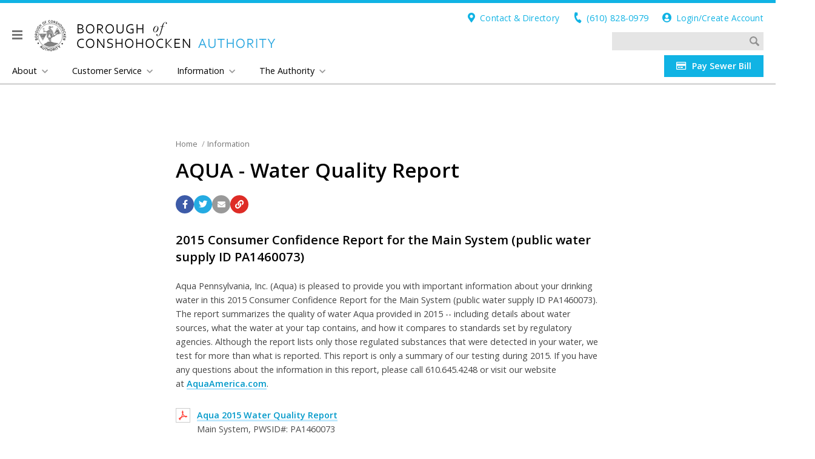

--- FILE ---
content_type: text/html; charset=utf-8
request_url: https://conshohockensa.com/information/aqua-water-quality-report/
body_size: 8322
content:


<!DOCTYPE html>

<html lang="en">

	<head>

		<meta charset="utf-8" />
		<meta http-equiv="X-UA-Compatible" content="IE=edge,chrome=1" />
		<meta name="viewport" content="width=device-width, initial-scale=1.0" />


    


		<title>AQUA - Water Quality Report | Conshohocken Authority</title>
		<link rel="canonical" href="https://conshohockensa.com/information/aqua-water-quality-report/" />


		<meta property="og:site_name" content="Conshohocken Authority" />
		<meta name="application-name" content="Conshohocken Authority" />

		<meta property="og:title" content="AQUA - Water Quality Report" />
		<meta property="og:type" content="Website" />
		<meta property="og:url" content="https://conshohockensa.com/information/aqua-water-quality-report/" />
		<meta property="og:locale" content="en_US" />


		<meta name="twitter:title" content="AQUA - Water Quality Report" />
		<meta name="twitter:domain" content="https://conshohockensa.com" />


		<link rel="shortcut icon" type="image/png" href="/images/favicons/favicon80.png">
		<link rel="apple-touch-icon" href="/images/favicons/favicon200.png" />
		<meta name="msapplication-square70x70logo" content="/images/favicons/favicon80.png" />
		<meta name="msapplication-square150x150logo" content="/images/favicons/favicon200.png" />

		<!-- CSS -->
		<!-- Font Awesome -->
		<link rel="stylesheet" type="text/css"  href="/inc/font-awesome/css/all.css" />
		<!-- Fancy Apps -->
		<link rel="stylesheet" type="text/css"  href="/inc/FancyBox/jquery.fancybox.min.css" />
		<!-- SnackBar -->
		<link rel="stylesheet" type="text/css" href="/inc/SnackBar/snackbar.css" />
		<!-- pickadate.js -->
		<link rel="stylesheet" type="text/css" href="/inc/pickadate.js/themes/default.css" />
		<link rel="stylesheet" type="text/css" href="/inc/pickadate.js/themes/default.date.css" />
		<link rel="stylesheet" type="text/css" href="/inc/pickadate.js/themes/default.time.css" />
		<!-- Fonts -->
		<link href="https://fonts.googleapis.com/css?family=Open+Sans:400italic,400,300,600,700" rel="stylesheet" />
        <link href="https://fonts.googleapis.com/css?family=Roboto:400,500,700" rel="stylesheet" />
		<link rel="preconnect" href="https://fonts.googleapis.com" />
		<link rel="preconnect" href="https://fonts.gstatic.com" crossorigin />
		<link href="https://fonts.googleapis.com/css2?family=Caveat:wght@600&display=swap" rel="stylesheet" />
		<!-- Fonts, Client -->

		<!-- Design -->
		<link rel="stylesheet" type="text/css" href="/Css/v-639002818798065635/Main.css" />
		<link rel="stylesheet" type="text/css" href="/inc/Balloon.css" />





	</head>



	<body class="preload">



		<a href="#article" id="skip-nav" class="acc-tab">Skip to content</a>



		<div id="print-header" class="print-only">Conshohocken Authority</div>

		




		


<div id="sticky-header" class="cf" tabindex="-1">
	<button class="nav-button" tabindex="0" role="button" aria-label="Navigation Button" aria-expanded="false" aria-controls="mobile-nav"><span></span></button>
	<a href="/" title="Back to the Home Page" id="sh-logo"></a>
		<form method="get" action="/search/"><input type="text" class="search-term" name="search" aria-label="Search the website" /><input type="image" src="/images/icons/search-black-75.png" class="search-button" aria-label="Begin Search" /></form>
</div>

<header id="header" class="cf">
	<div id="h-top">
		<div class="page">
			<button class="nav-button" tabindex="0" role="button" aria-label="Navigation Button" aria-expanded="false" aria-controls="mobile-nav"><span></span></button>
			<a href="/" title="Back to the Home Page" id="h-logo"></a>
				<a href="/search/" id="search-link" aria-label="Go to the search page"></a>
			<div id="t-links">			
						<i class="fas fa-map-marker-alt"></i><a href="/about/mission-contact-directions/">Contact &amp; Directory</a>
							<i class="fas fa-phone"></i><a href="tel:6108280979" rel="nofollow">(610) 828-0979</a>
						
				


	<span id="login-status">
			<i class="fas fa-user-circle"></i><a href="/my-account/">Login/Create Account</a>
	</span>

			</div>
			<div id="t-featured">
						
			</div>
					<a id="t-button" href="https://xpressbillpay.com/#/?org=conshohockenauthority10890" class="button" target="_blank"><i class="far fa-credit-card"></i>Pay Sewer Bill</a>
					<form method="get" action="/search/"><input type="text" class="search-term" name="search" aria-label="Search the website" /><input type="image" src="/images/icons/search-black-75.png" class="search-button" aria-label="Begin Search" /></form>

		</div>					
		<nav aria-label="Main Navigation" role="navigation">
			<div class="page">
					<ul>
			<li class="chevron-down">
				<a href="/about/" role="menuitem">About</a>
					<div class="menu-pu">
							<a href="/about/mission-contact-directions/">Mission, Contact &amp; Directions</a>
							<a href="/about/service-area/">Service Area</a>
							<a href="/about/employment-internships/">Employment &amp; Internships</a>
							<a href="/about/staff/">Staff</a>
							<a href="/about/board-of-directors/">Board of Directors</a>
							<a href="/about/facility/">Facility</a>
							<a href="/about/projects/">Projects</a>
							<a href="/about/pennbid/">PennBid</a>
					</div>
			</li>
			<li class="chevron-down">
				<a href="/customer-service/" role="menuitem">Customer Service</a>
					<div class="menu-pu">
							<a href="/customer-service/pay-your-sewer-bill-online-by-mail-or-at-the-authority-office/">Pay Your Sewer Bill Online, By Mail or at the Authority Office</a>
							<a href="/customer-service/didnt-receive-a-bill/">Didn&#39;t Receive a Bill?</a>
							<a href="/customer-service/past-due-accounts/">Past Due Accounts</a>
							<a href="/customer-service/rates-charges/">Rates &amp; Charges</a>
							<a href="/customer-service/sewer-account-information-form/">Sewer Account Information Form</a>
							<a href="/customer-service/emergency-notification-form/">Emergency Notification Form</a>
							<a href="/customer-service/new-constructionredevelopment/">New Construction/Redevelopment</a>
							<a href="/customer-service/sewer-certification/">Sewer Certification</a>
							<a href="/customer-service/website-feedback/">Website Feedback</a>
					</div>
			</li>
			<li class="chevron-down on">
				<a href="/information/" role="menuitem">Information</a>
					<div class="menu-pu">
							<a href="/information/aqua-water-quality-report/" class="on">AQUA - Water Quality Report</a>
							<a href="/information/calendar/">Calendar</a>
							<a href="/information/documents-forms-permits/">Documents, Forms &amp; Permits</a>
							<a href="/information/helpful-tips-information/">Helpful Tips &amp; Information</a>
							<a href="/information/low-income-household-water-assistance-program/">Low Income Household Water Assistance Program</a>
							<a href="/information/odor-control-project/">Odor Control Project</a>
							<a href="/information/news/">News</a>
							<a href="/information/newsletters/">Newsletters</a>
							<a href="/information/site-map/">Site Map</a>
							<a href="/information/stormwater/">Stormwater</a>
					</div>
			</li>
			<li class="chevron-down">
				<a href="/the-authority/" role="menuitem">The Authority</a>
					<div class="menu-pu">
							<a href="/the-authority/board-of-directors/">Board of Directors</a>
							<a href="/the-authority/budget-audit-reports/">Budget &amp; Audit Reports</a>
							<a href="/the-authority/meetings/">Meetings</a>
							<a href="/the-authority/meeting-schedule/">Meeting Schedule</a>
							<a href="/the-authority/right-to-know-record-request/">Right to Know Record Request</a>
					</div>
			</li>
								<li><a href="/information/news/" class="quick-link">News</a></li>
								<li><a href="/information/calendar/" class="quick-link">Calendar</a></li>
								<li><a href="/information/stormwater/" class="quick-link">Stormwater</a></li>

					</ul>
			</div>
		</nav>
	</div>
</header>






	<div id="how" class="muni-modal">
		<div class="mm-header">How Do I...?<i class="fas fa-times icon modal-close"></i></div>
		<div class="mm-content">
			<div class="mm-menu">
				<ul class="mm-tabs">
				</ul>
			</div>
		</div>
		<div class="mm-footer"><a href="/information/how-do-i/" class="c-more-link">View all How do I...? questions and answers</a></div>
	</div>
 

        


<div id="sticky-menu" tabindex="-1" aria-label="Website Menu" class="is-modal">

<button id="sm-current-menu-item" class="acc-tab">Go to current menu item</button>		<div class="row nav">
			<nav role="navigation" aria-label="Website Navigation" id="mobile-nav">
				<ul class="sticky-nav" aria-label="Website Menu" role="menubar">
				<li class="section-more">
					<a href="/about/" role="menuitem" class="section-main">About</a>
						<button class="sm-more" role="button" aria-label="View more About menu items" aria-expanded="false"><i class="fas fa-chevron-right"></i></button>
							<ul class="" aria-label="About" role="menu">
				<li>
					<a href="/about/mission-contact-directions/" role="menuitem" class="section">Mission, Contact &amp; Directions</a>
					
				</li>
				<li>
					<a href="/about/service-area/" role="menuitem" class="section">Service Area</a>
					
				</li>
				<li>
					<a href="/about/employment-internships/" role="menuitem" class="section">Employment &amp; Internships</a>
					
				</li>
				<li>
					<a href="/about/staff/" role="menuitem" class="section">Staff</a>
					
				</li>
				<li>
					<a href="/about/board-of-directors/" role="menuitem" class="section">Board of Directors</a>
					
				</li>
				<li>
					<a href="/about/facility/" role="menuitem" class="section">Facility</a>
					
				</li>
				<li>
					<a href="/about/projects/" role="menuitem" class="section">Projects</a>
					
				</li>
				<li>
					<a href="/about/pennbid/" role="menuitem" class="section">PennBid</a>
					
				</li>
		</ul>

				</li>
				<li class="section-more">
					<a href="/customer-service/" role="menuitem" class="section-main">Customer Service</a>
						<button class="sm-more" role="button" aria-label="View more Customer Service menu items" aria-expanded="false"><i class="fas fa-chevron-right"></i></button>
							<ul class="" aria-label="Customer Service" role="menu">
				<li>
					<a href="/customer-service/pay-your-sewer-bill-online-by-mail-or-at-the-authority-office/" role="menuitem" class="section">Pay Your Sewer Bill Online, By Mail or at the Authority Office</a>
					
				</li>
				<li>
					<a href="/customer-service/didnt-receive-a-bill/" role="menuitem" class="section">Didn&#39;t Receive a Bill?</a>
					
				</li>
				<li>
					<a href="/customer-service/past-due-accounts/" role="menuitem" class="section">Past Due Accounts</a>
					
				</li>
				<li>
					<a href="/customer-service/rates-charges/" role="menuitem" class="section">Rates &amp; Charges</a>
					
				</li>
				<li>
					<a href="/customer-service/sewer-account-information-form/" role="menuitem" class="section">Sewer Account Information Form</a>
					
				</li>
				<li>
					<a href="/customer-service/emergency-notification-form/" role="menuitem" class="section">Emergency Notification Form</a>
					
				</li>
				<li>
					<a href="/customer-service/new-constructionredevelopment/" role="menuitem" class="section">New Construction/Redevelopment</a>
					
				</li>
				<li>
					<a href="/customer-service/sewer-certification/" role="menuitem" class="section">Sewer Certification</a>
					
				</li>
				<li>
					<a href="/customer-service/website-feedback/" role="menuitem" class="section">Website Feedback</a>
					
				</li>
		</ul>

				</li>
				<li class="section-more">
					<a href="/information/" role="menuitem" class="section-main">Information</a>
						<button class="sm-more" role="button" aria-label="View more Information menu items" aria-expanded="false"><i class="fas fa-chevron-right"></i></button>
							<ul class="" aria-label="Information" role="menu">
				<li>
					<a href="/information/aqua-water-quality-report/" role="menuitem" class="section sm-nav-current">AQUA - Water Quality Report</a>
					
				</li>
				<li>
					<a href="/information/calendar/" role="menuitem" class="section">Calendar</a>
					
				</li>
				<li>
					<a href="/information/documents-forms-permits/" role="menuitem" class="section">Documents, Forms &amp; Permits</a>
					
				</li>
				<li class="section-more">
					<a href="/information/helpful-tips-information/" role="menuitem" class="section">Helpful Tips &amp; Information</a>
						<button class="sm-more" role="button" aria-label="View more Helpful Tips &amp; Information menu items" aria-expanded="false"><i class="fas fa-chevron-right"></i></button>
							<ul class="" aria-label="Helpful Tips &amp; Information" role="menu">
				<li>
					<a href="/information/helpful-tips-information/how-a-sewer-system-works/" role="menuitem" class="section">How a Sewer System Works</a>
					
				</li>
				<li>
					<a href="/information/helpful-tips-information/sewer-backups-and-blockages/" role="menuitem" class="section">Sewer Backups and Blockages</a>
					
				</li>
				<li>
					<a href="/information/helpful-tips-information/illegal-sewer-connections/" role="menuitem" class="section">Illegal Sewer Connections</a>
					
				</li>
				<li>
					<a href="/information/helpful-tips-information/grease-its-not-just-a-musical/" role="menuitem" class="section">Grease... It&#39;s Not Just a Musical</a>
					
				</li>
				<li>
					<a href="/information/helpful-tips-information/to-flush-or-not-to-flush/" role="menuitem" class="section">To Flush or Not to Flush?</a>
					
				</li>
				<li>
					<a href="/information/helpful-tips-information/didnt-receive-a-bill/" role="menuitem" class="section">Didn&#39;t Receive a Bill?</a>
					
				</li>
		</ul>

				</li>
				<li>
					<a href="/information/low-income-household-water-assistance-program/" role="menuitem" class="section">Low Income Household Water Assistance Program</a>
					
				</li>
				<li>
					<a href="/information/odor-control-project/" role="menuitem" class="section">Odor Control Project</a>
					
				</li>
				<li>
					<a href="/information/news/" role="menuitem" class="section">News</a>
					
				</li>
				<li>
					<a href="/information/newsletters/" role="menuitem" class="section">Newsletters</a>
					
				</li>
				<li>
					<a href="/information/site-map/" role="menuitem" class="section">Site Map</a>
					
				</li>
				<li>
					<a href="/information/stormwater/" role="menuitem" class="section">Stormwater</a>
					
				</li>
		</ul>

				</li>
				<li class="section-more">
					<a href="/the-authority/" role="menuitem" class="section-main">The Authority</a>
						<button class="sm-more" role="button" aria-label="View more The Authority menu items" aria-expanded="false"><i class="fas fa-chevron-right"></i></button>
							<ul class="" aria-label="The Authority" role="menu">
				<li>
					<a href="/the-authority/board-of-directors/" role="menuitem" class="section">Board of Directors</a>
					
				</li>
				<li>
					<a href="/the-authority/budget-audit-reports/" role="menuitem" class="section">Budget &amp; Audit Reports</a>
					
				</li>
				<li>
					<a href="/the-authority/meetings/" role="menuitem" class="section">Meetings</a>
					
				</li>
				<li>
					<a href="/the-authority/meeting-schedule/" role="menuitem" class="section">Meeting Schedule</a>
					
				</li>
				<li>
					<a href="/the-authority/right-to-know-record-request/" role="menuitem" class="section">Right to Know Record Request</a>
					
				</li>
		</ul>

				</li>
									</ul>
			</nav>
		</div>

	<div class="row">
				<h3>My Account</h3>
					<span><i class="fas fa-fw fa-user-circle"></i><a href="/my-account/">Login/Create Account</a></span>

	</div>

			<div class="row">
				<div><a href="https://xpressbillpay.com/#/?org=conshohockenauthority10890" class="button" target="_blank"><i class="far fa-credit-card"></i>Pay Sewer Bill</a></div>
			</div>


			<div class="row">
						<span><i class="fas fa-fw fa-map-marker-alt"></i><a href="/about/mission-contact-directions/">Address & Directions</a></span>
						<span><i class="fas fa-fw fa-phone"></i><a href="tel:6108280979" rel="nofollow">(610) 828-0979</a></span>

			</div>


			<div class="row">
				<h3>More</h3>
				<ul>

						<li><a href="/information/news/">News</a></li>
						<li><a href="/information/calendar/">Calendar</a></li>
						<li><a href="/information/stormwater/">Stormwater</a></li>

						<li><a href="/about/mission-contact-directions/">Contact</a></li>
						<li><a href="/information/site-map/">Site Map</a></li>

				</ul>
			</div>
			<div class="row follow">
				<a href="/my-account/" class="signup" title="Email alerts (and more)" aria-label="Email alerts (and more)" data-balloon="Email alerts (and more)" data-balloon-pos="up"><i class="fas fa-bullhorn"></i></a>			</div>


	<button id="sm-close-menu" class="acc-tab">Close menu</button>
</div>










		<section id="article" class="cf">
			<div id="a-wrapper">

				<article class="page">

					<header>
					    
		<div id="placeholder">
					<span><a href="/">Home</a></span>
					<span><a href="/information/">Information<i class="fas fa-chevron-down"></i></a><span class="menu-pu"><a href="/information/aqua-water-quality-report/">AQUA - Water Quality Report</a><a href="/information/calendar/">Calendar</a><a href="/information/documents-forms-permits/">Documents, Forms &amp; Permits</a><a href="/information/helpful-tips-information/">Helpful Tips &amp; Information</a><a href="/information/low-income-household-water-assistance-program/">Low Income Household Water Assistance Program</a><a href="/information/odor-control-project/">Odor Control Project</a><a href="/information/news/">News</a><a href="/information/newsletters/">Newsletters</a><a href="/information/site-map/">Site Map</a><a href="/information/stormwater/">Stormwater</a></span></span>
		</div>


						<h1>AQUA - Water Quality Report </h1>
						
						
                        

<div id="page-share" class="social">
	<a class="facebook" aria-label="Share with Facebook" data-balloon="Share with Facebook" data-balloon-pos="up" onclick="window.open(this.href,'my_window','left=20,top=20,width=500,height=400,toolbar=1,resizable=0'); return false;" href="https://www.facebook.com/sharer/sharer.php?u=https://conshohockensa.com/information/aqua-water-quality-report/"><i class="fab fa-facebook-f"></i></a>
	<a class="twitter" aria-label="Share with Twitter" data-balloon="Tweet this page" data-balloon-pos="up" onclick="window.open(this.href,'my_window','left=20,top=20,width=500,height=400,toolbar=1,resizable=0'); return false;" href="https://twitter.com/share?url=https://conshohockensa.com/information/aqua-water-quality-report/"><i class="fab fa-twitter"></i></a>
	<a class="email" aria-label="Email a link to this page" data-balloon="Email a link to this page" data-balloon-pos="up" href="javascript:void(0);" onclick="return email_link();"><i class="fas fa-envelope"></i></a>
	<a class="copy-link" aria-label="Copy link to page" data-copy-link="https://conshohockensa.com/information/aqua-water-quality-report/" data-balloon="Copy link to page" data-balloon-pos="up" href="javascript:void(0)"><i class="fas fa-link"></i></a>
</div>
					</header>

					





					<div id="a-content" class="cf">
                        
                        <div id="c-article" class="article">

                            


        <div class="row grid-row ">    
					<div class="grid-wide grid-content">
						   
    




<h2><span>2015 Consumer Confidence Report for the Main System (public water supply ID PA1460073)</span></h2>
<p><span>Aqua Pennsylvania, Inc. (Aqua) is pleased to provide you with important information about your drinking water in this 2015 Consumer Confidence Report for the Main System (public water supply ID PA1460073). The report summarizes the quality of water Aqua provided in 2015 -- including details about water sources, what the water at your tap contains, and how it compares to standards set by regulatory agencies. Although the report lists only those regulated substances that were detected in your water, we test for more than what is reported. This report is only a summary of our testing during 2015. If you have any questions about the information in this report, please call 610.645.4248 or visit our website at <a href="http://www.aquaamerica.com/">AquaAmerica.com</a>.</span></p>




					</div>
					<div class="grid-wide grid-content">
						   
    

    
        <div class="document-listing">
					<ul class="docs" data-level="0">
						<li class="file pdf last-doc">
							<a href="/media/1602/aqua-2015-water-quality-report.pdf">Aqua 2015 Water Quality Report</a>
								<div>Main System, PWSID#: PA1460073</div>
						</li>
					</ul>
				</div>
    


					</div>
        </div>



                        
                            




                        
                        </div>

						<div id="c-side">

						    		<nav>
			<h2 class="mobile">Information</h2>        
			<ul>
				<li><a href="/information/aqua-water-quality-report/" class="on">AQUA - Water Quality Report</a>
				</li>
				<li><a href="/information/calendar/">Calendar</a>
				</li>
				<li><a href="/information/documents-forms-permits/">Documents, Forms &amp; Permits</a>
				</li>
				<li><a href="/information/helpful-tips-information/" class="more">Helpful Tips &amp; Information</a>
            <div class="menu-pu">
                    <a href="/information/helpful-tips-information/how-a-sewer-system-works/">How a Sewer System Works</a>
                    <a href="/information/helpful-tips-information/sewer-backups-and-blockages/">Sewer Backups and Blockages</a>
                    <a href="/information/helpful-tips-information/illegal-sewer-connections/">Illegal Sewer Connections</a>
                    <a href="/information/helpful-tips-information/grease-its-not-just-a-musical/">Grease... It&#39;s Not Just a Musical</a>
                    <a href="/information/helpful-tips-information/to-flush-or-not-to-flush/">To Flush or Not to Flush?</a>
                    <a href="/information/helpful-tips-information/didnt-receive-a-bill/">Didn&#39;t Receive a Bill?</a>
            </div>
				</li>
				<li><a href="/information/low-income-household-water-assistance-program/">Low Income Household Water Assistance Program</a>
				</li>
				<li><a href="/information/odor-control-project/">Odor Control Project</a>
				</li>
				<li><a href="/information/news/">News</a>
				</li>
				<li><a href="/information/newsletters/">Newsletters</a>
				</li>
				<li><a href="/information/site-map/">Site Map</a>
				</li>
				<li><a href="/information/stormwater/">Stormwater</a>
				</li>
			</ul>    
		</nav>






							<div id="s-sidebar">

                                
            <h2>Borough of Conshohocken Authority</h2>
        <p>
                <strong>Wastewater Treatment Plant</strong>

                <br />

601 East Elm Street<br />
Conshohocken,
                     PA                     19428        </p>
<p><strong>Administrative Office</strong><br />400 Fayette Street<br />Suite 200<br />Conshohocken, PA 19428</p>            <p>
<span class="line">Phone: <a href="tel:6108280979" rel="nofollow">(610) 828-0979</a></span>                <span class="line">Fax: <a href="tel:6108287720" rel="nofollow">(610) 828-7720</a></span>                <span class="line"><a href="mailto:info@conshohockensa.com">info@conshohockensa.com</a></span>            </p>
            <p>
                <strong>Hours</strong>
                    <br />Monday-Friday: 6:00 am - 2:30 pm            </p>
        <p class="c-more-link"><a href="/about/mission-contact-directions/">View Contacts &amp; Directory</a></p>



							</div>
						</div>
					</div>

				</article>

			</div>
		</section>

		


<footer>

	

			<div id="f-map" class="page row f-section">
        				<div class="col" style="width:22.00%">
							<h2><a href="/about/">About</a></h2>
            
								<ul>
										<li><a href="/about/mission-contact-directions/">Mission, Contact &amp; Directions</a></li>
										<li><a href="/about/service-area/">Service Area</a></li>
										<li><a href="/about/employment-internships/">Employment &amp; Internships</a></li>
										<li><a href="/about/staff/">Staff</a></li>
										<li><a href="/about/board-of-directors/">Board of Directors</a></li>
										<li><a href="/about/facility/">Facility</a></li>
										<li><a href="/about/projects/">Projects</a></li>
										<li><a href="/about/pennbid/">PennBid</a></li>
								</ul>
						</div>
        				<div class="col" style="width:22.00%">
							<h2><a href="/customer-service/">Customer Service</a></h2>
            
								<ul>
										<li><a href="/customer-service/pay-your-sewer-bill-online-by-mail-or-at-the-authority-office/">Pay Your Sewer Bill Online, By Mail or at the Authority Office</a></li>
										<li><a href="/customer-service/didnt-receive-a-bill/">Didn&#39;t Receive a Bill?</a></li>
										<li><a href="/customer-service/past-due-accounts/">Past Due Accounts</a></li>
										<li><a href="/customer-service/rates-charges/">Rates &amp; Charges</a></li>
										<li><a href="/customer-service/sewer-account-information-form/">Sewer Account Information Form</a></li>
										<li><a href="/customer-service/emergency-notification-form/">Emergency Notification Form</a></li>
										<li><a href="/customer-service/new-constructionredevelopment/">New Construction/Redevelopment</a></li>
										<li><a href="/customer-service/sewer-certification/">Sewer Certification</a></li>
										<li><a href="/customer-service/website-feedback/">Website Feedback</a></li>
								</ul>
						</div>
        				<div class="col" style="width:22.00%">
							<h2><a href="/information/">Information</a></h2>
            
								<ul>
										<li><a href="/information/aqua-water-quality-report/" class="on">AQUA - Water Quality Report</a></li>
										<li><a href="/information/calendar/">Calendar</a></li>
										<li><a href="/information/documents-forms-permits/">Documents, Forms &amp; Permits</a></li>
										<li><a href="/information/helpful-tips-information/">Helpful Tips &amp; Information</a></li>
										<li><a href="/information/low-income-household-water-assistance-program/">Low Income Household Water Assistance Program</a></li>
										<li><a href="/information/odor-control-project/">Odor Control Project</a></li>
										<li><a href="/information/news/">News</a></li>
										<li><a href="/information/newsletters/">Newsletters</a></li>
										<li><a href="/information/site-map/">Site Map</a></li>
										<li><a href="/information/stormwater/">Stormwater</a></li>
								</ul>
						</div>
        				<div class="col" style="width:22.00%">
							<h2><a href="/the-authority/">The Authority</a></h2>
            
								<ul>
										<li><a href="/the-authority/board-of-directors/">Board of Directors</a></li>
										<li><a href="/the-authority/budget-audit-reports/">Budget &amp; Audit Reports</a></li>
										<li><a href="/the-authority/meetings/">Meetings</a></li>
										<li><a href="/the-authority/meeting-schedule/">Meeting Schedule</a></li>
										<li><a href="/the-authority/right-to-know-record-request/">Right to Know Record Request</a></li>
								</ul>
						</div>

			</div>


	<div id="f-bottom" class="page row f-section">
		<div class="col col-2" id="bottom-text">

				<p>&#169; 2024 Borough of Conshohocken Authority. All rights reserved.</p>

					<p>
<strong>Borough of Conshohocken Authority</strong><br />601 East Elm Street, Conshohocken, PA 19428								<br />
Phone: <a href="tel:6108280979" rel="nofollow">(610) 828-0979</a>, Fax: <a href="tel:6108287720" rel="nofollow">(610) 828-7720</a><br />Questions or comments? <a href="mailto:info@conshohockensa.com">Email Us</a>
					</p>

		</div>
		<div class="col col-2 t-right" id="bottom-links">

			

					<p id="b-links">        
							<a href="/about/mission-contact-directions/">Contact</a>
							<a href="/information/site-map/">Site Map</a>
					</p>


			

					<p id="b-social">
<a href="/my-account/" class="signup" title="Sign up for email alerts (and more)" aria-label="Sign up for email alerts (and more)" data-balloon="Sign up for email alerts (and more)" data-balloon-pos="up"><i class="fas fa-bullhorn"></i></a>					</p>
					
		</div>
	</div>

</footer>


 

		

		<div id="fake-modal"></div>

		<!-- jQuery -->
		<script src="https://code.jquery.com/jquery-3.2.1.js"
			integrity="sha256-DZAnKJ/6XZ9si04Hgrsxu/8s717jcIzLy3oi35EouyE="
			crossorigin="anonymous"></script>
		<!-- Fancy Apps -->
		<script src="/inc/FancyBox/jquery.fancybox.js"></script>
		<!-- SnackBar -->
		<script src="/inc/SnackBar/snackbar.min.js"></script>
		<!-- pickadate.js -->
		<script src="/inc/pickadate.js/picker.js"></script>
		<script src="/inc/pickadate.js/picker.date.js"></script>
		<script src="/inc/pickadate.js/picker.time.js"></script>
		<!-- Scrolltop Control -->
		<script src="/inc/scrolltopcontrol.js"></script>
		<!-- Moment -->
		<script src="/inc/moment/moment.js"></script>
		<!-- Simple Table Sorting -->
		<script src="/inc/Stupid-Table.js"></script>
		<!-- ValidForm -->
		<script src="/inc/valid-form/valid-form.js"></script>
		<!-- Cookie JS -->
		<script src="/inc/js.cookie.js"></script>





		<!-- Design -->
		<script src="/scripts/v-638803003169012815/Main.js"></script>



		<script>
			$(function() {
				// Check for Bookmark
				is_bookmark("2000");

				// Bookmarking
				$("#bookmark-it").click(function() {
					set_bookmark("2000","AQUA - Water Quality Report", "/my-account/my-bookmarks/");
				});
			});
		</script>

		<!-- Used for AJAX in AddAntiForgeryToken() -->
		<form id="__AjaxAntiForgeryForm" action="#" method="post" class="noindex"><input name="__RequestVerificationToken" type="hidden" value="ZW8zQHSXhcBUmRygsm5Y-cCN6DLW5E_lrwGLE4hw8nyjHHRztPo9ne-b7XLX276G1QuYBGeKvfxFV2VDzZi96YpjBmwgnuxqBSLBx0vIMxY1" /></form>
	</body>

</html>



--- FILE ---
content_type: text/css
request_url: https://conshohockensa.com/Css/v-639002818798065635/Main.css
body_size: 38110
content:
@charset "UTF-8";
/*
====================

	Reset

====================
*/
html, body, div, span, applet, object, iframe,
h1, h2, h3, h4, h5, h6, p, blockquote, pre,
a, abbr, acronym, address, big, cite, code,
del, dfn, em, img, ins, kbd, q, s, samp,
small, strike, strong, sub, sup, tt, var,
b, u, i, center,
dl, dt, dd, ol, ul, li,
fieldset, form, label, legend,
table, caption, tbody, tfoot, thead, tr, th, td,
article, aside, canvas, details, embed,
figure, figcaption, footer, header, hgroup,
menu, nav, output, ruby, section, summary,
time, mark, audio, video {
  margin: 0;
  padding: 0;
  border: 0;
  font-size: 100%;
  font: inherit;
  vertical-align: baseline;
}

article, aside, details, figcaption, figure,
footer, header, hgroup, menu, nav, section {
  display: block;
}

body {
  line-height: 1;
}

blockquote:before, blockquote:after,
q:before, q:after {
  content: "";
  content: none;
}

table {
  border-collapse: collapse;
  border-spacing: 0;
}

h1, h2, h3, h4, h5, h6, p, blockquote, pre,
dl, dt, dd, ol, ul,
.p,
table {
  margin-top: 1em;
}

ol ol,
ol ul,
ul ul,
ul ol {
  margin-bottom: 1em;
}

dl, dt, dd, ol, ul {
  margin-left: 2em;
}

.preload * {
  -webkit-transition: none !important;
  -moz-transition: none !important;
  transition: none !important;
}

html {
  box-sizing: border-box;
  -webkit-text-size-adjust: 100%;
  text-size-adjust: 100%;
  font: 400 0.9em "Open Sans", arial, sans-serif;
}

.rem {
  font-size: 1rem !important;
}

*, *:before, *:after {
  box-sizing: inherit;
}

body {
  color: #000;
  background-color: rgb(255, 255, 255);
}

.page {
  margin: 0;
  position: relative;
}
@media screen and (min-width: 1330px) {
  .page {
    width: 1272px;
    margin: 0 auto;
  }
}

a {
  word-wrap: break-word;
}

i, em {
  font-style: italic;
}

strong,
b {
  font-weight: 700;
}

.semi-bold {
  font-weight: 600;
}

.cf::after {
  content: "";
  display: block;
  height: 0px;
  clear: both;
  visibility: hidden;
}

#skip-nav {
  position: absolute;
  top: -1000px;
  left: -1000px;
}

a#skip-nav:active,
a#skip-nav:focus,
a#skip-nav:hover {
  left: 10px;
  top: 10px;
}

.acc-tab {
  opacity: 0;
  overflow: hidden;
  width: 0;
  height: 0;
  background: black;
  color: yellow;
  font-weight: 600;
  font-size: 1rem;
  padding: 10px;
  z-index: 1000000;
  border-radius: 0;
  text-decoration: none;
}

.acc-tab:active,
.acc-tab:focus {
  overflow: visible;
  opacity: 1;
  width: auto;
  height: auto;
}

.c-more-link a,
a.c-more-link {
  line-height: 1.2em;
  text-decoration: none;
  color: #0099ca;
  -webkit-transition: all 0.15s ease-in-out;
  -moz-transition: all 0.15s ease-in-out;
  transition: all 0.15s ease-in-out;
  font-weight: 600;
}

.c-more-link a::after,
a.c-more-link::after {
  font-family: "Font Awesome 5 Free";
  font-style: normal;
  font-weight: 900;
  content: "\f054";
  font-size: 0.75em;
  padding-left: 0.5em;
  vertical-align: middle;
  border-bottom: none !important;
}

p.c-more-link + p.c-more-link {
  margin-top: 0.3em !important;
}

p.view-button a {
  background: #10b3e4;
  text-decoration: none;
  color: rgb(255, 255, 255) !important;
  display: inline-block;
  text-align: center;
  vertical-align: middle;
  padding: 10px 30px 11px 30px;
  line-height: 1.8;
  font-weight: 600;
  font-size: 1rem;
  -webkit-appearance: none;
  cursor: pointer;
  min-width: 170px;
  border: none !important;
  box-shadow: none !important;
}

p.view-button a:after {
  font-family: "Font Awesome 5 Free";
  font-style: normal;
  font-weight: 900;
  content: "\f054";
  font-size: 0.75em;
  padding-left: 0.5em;
  vertical-align: middle;
}

p.view-button a:hover {
  color: #fff;
  background: rgb(30.2704918033, 190.9323770492, 239.2295081967) !important;
  transition: background-color 0.25s ease-in-out;
}

p.outline-button a {
  background: none !important;
  padding: 0 30px;
  line-height: 46px !important;
  /*height:46px !important;*/
  font-size: 0.95rem !important;
  font-weight: 600;
  text-decoration: none !important;
  display: inline-block;
  color: #555 !important;
  transition: all 0.2s ease-in-out;
  text-align: center;
  border: 2px solid rgba(0, 0, 0, 0.1) !important;
  box-shadow: none !important;
  background: none !important;
  margin-top: 1em;
}

p.outline-button a:hover {
  background: rgba(255, 255, 255, 0.5) !important;
  color: #0099ca !important;
}

p.view-button a,
p.outline-button a {
  min-width: 100%;
  box-sizing: border-box;
}
@media screen and (min-width: 500px) {
  p.view-button a,
  p.outline-button a {
    min-width: 200px;
  }
}

.menu-pu {
  display: none;
  position: absolute;
  width: 300px;
  background: #fff;
  z-index: 8001;
  font-family: "Open Sans", arial, sans-serif;
  letter-spacing: 0;
  border-radius: 0;
  border: 1px solid #eee;
  line-height: 1.7;
  font-size: 1rem;
  padding: 10px 0 10px 0;
  box-shadow: 0px 5px 5px rgba(0, 0, 0, 0.3);
}

.menu-pu a {
  color: #666 !important;
  text-shadow: none !important;
  font-weight: 400 !important;
  line-height: 1.4 !important;
  text-decoration: none !important;
  text-transform: none !important;
  text-align: left;
  border: none !important;
  display: block !important;
  width: 100%;
  white-space: wrap;
  margin: 0;
  padding: 8px 20px;
  box-shadow: none !important;
  -webkit-transition: all 0.1s ease-in-out !important;
  -moz-transition: all 0.1s ease-in-out !important;
  transition: all 0.1s ease-in-out !important;
}

.menu-pu a:hover,
.menu-pu a.on:hover {
  background: #f0f0f0 !important;
  color: #000 !important;
}

span.zoom {
  display: block;
  width: 100%;
  height: 0;
  padding-bottom: 66.66%;
  overflow: hidden;
  position: relative;
}

span.zoom16x9 {
  padding-bottom: 56.25%;
}

span.zoom img {
  width: 101%;
  width: 100%;
  /*height:101%;*/
  transform: scale3d(1, 1, 1);
  -webkit-transition: all 0.8s ease;
  -moz-transition: all 0.8s ease;
  transition: all 0.8s ease;
}

a:hover span.zoom img {
  transform: scale3d(1.25, 1.25, 1);
}

.social a {
  margin-top: 0;
  display: inline-block;
  line-height: 30px;
  width: 30px;
  height: 30px;
  font-size: 1em;
  text-align: center;
  box-shadow: none;
  border-bottom: none;
  margin-left: 8px;
  vertical-align: middle;
  color: #fff;
  background: #999;
  -webkit-transition: all 0.15s ease-in-out !important;
  -moz-transition: all 0.15s ease-in-out !important;
  transition: all 0.15s ease-in-out !important;
  -webkit-border-radius: 50%;
  -moz-border-radius: 50%;
  border-radius: 50%;
}

.social a:hover {
  background: #aaa;
}

.social a:first-child {
  margin-left: 0;
}

.social a.bookmark {
  color: #ccc;
  background: #fff;
  border-radius: 0;
  font-size: 1.5em;
}

.social a.bookmark:hover {
  color: #999;
}

.social a.bookmarked {
  color: #55a076;
  background: #fff;
  border-radius: 0;
  font-size: 1.5em;
}

.social a.bookmarked:hover {
  color: #5faa7c;
}

.social a.email {
  font-size: 0.9em;
}

.social a.copy-link,
.social a.map {
  background: #de2c26;
}

.social a.copy-link:hover,
.social a.map {
  background: #e73730;
}

.social a.facebook {
  background: #3d5ba8;
}

.social a.facebook:hover {
  background: #3d64cb;
}

.social a.twitter {
  background: #24abe2;
}

.social a.twitter:hover {
  background: #27c0ff;
}

.social a.instagram {
  background: #db2087;
}

.social a.instagram:hover {
  background: rgb(227.1816733068, 64.6183266932, 154.1585657371);
}

.social a.youtube {
  background: #cc181e;
}

.social a.youtube:hover {
  background: #e62117;
}

.social a.googleplus {
  background: #e04426;
}

.social a.googleplus:hover {
  background: #ff4a27;
}

.social a.linkedin {
  background: #0077b5;
}

.social a.linkedin:hover {
  background: rgb(0, 145.8243093923, 221.8);
}

dialog#modal-notify {
  border: 10px solid #fff;
  background: #f5f5f5;
  padding: 35px;
  text-align: center;
  max-width: 450px;
  box-shadow: 0 0 25px rgba(0, 0, 0, 0.25), inset 0 0 5em 1em rgba(0, 0, 0, 0.15);
  opacity: 0;
  transition: opacity 0.7s ease-in-out;
}
dialog#modal-notify::backdrop {
  background-color: rgba(0, 0, 0, 0);
  transition: background-color 0.7s allow-discrete;
}
dialog#modal-notify .md-icon span {
  display: block;
  width: 100px;
  height: 100px;
  margin: 0 auto;
  background-color: #10b3e4;
  border-radius: 50%;
  position: relative;
}
dialog#modal-notify .md-icon span i {
  color: #fff;
  position: absolute;
  top: 50%;
  left: 50%;
  font-size: 50px;
  line-height: 100px;
  -ms-transform: translate(-50%, -50%);
  -webkit-transform: translate(-50%, -50%);
  -moz-transform: translate(-50%, -50%);
  transform: translate(-50%, -50%);
  text-align: center;
}
dialog#modal-notify h1 {
  margin-top: 1em;
  font-size: 1.65em;
  font-weight: 700;
  color: white;
  line-height: 1.5;
}
dialog#modal-notify p {
  font-size: 1.1rem;
  margin-top: 1em;
  line-height: 1.4;
}
dialog#modal-notify :first-child {
  margin-top: 0;
}
dialog#modal-notify button.no-button {
  display: inline-block;
  margin-left: 20px;
  margin-right: 20px;
  color: white;
  padding-top: 1em;
}
@media screen and (min-width: 500px) {
  dialog#modal-notify button.no-button {
    padding-top: 0;
  }
}
dialog#modal-notify p.modal-buttons {
  margin-top: 2em;
}

dialog#modal-notify[open] {
  opacity: 1;
}

dialog#modal-notify[open]::backdrop {
  background: rgba(0, 0, 0, 0.75);
}

@starting-style {
  dialog#modal-notify[open] {
    opacity: 0;
  }
  dialog#modal-notify[open]::backdrop {
    background-color: rgba(0, 0, 0, 0);
  }
}
.row {
  clear: both;
  position: relative;
}
.row::after {
  content: "";
  display: block;
  height: 0;
  clear: both;
  visibility: hidden;
}

h2 + .row,
h3 + .row,
p + .row,
table + .row {
  margin-top: 1em;
}

.col {
  float: none;
  position: relative;
}
@media screen and (min-width: 768px) {
  .col {
    float: left;
    position: relative;
  }
}

div.col *:first-child,
div.col-home *:first-child {
  margin-top: 0;
}

html div.col h2:first-child,
html div.col h3:first-child,
html div.col h4:first-child {
  margin-top: 0 !important;
}

.col + .col {
  margin-top: 2em;
}
@media screen and (min-width: 768px) {
  .col + .col {
    margin-top: 0;
  }
}

.row .col:first-child {
  margin-left: 0;
}

.col-2 {
  width: 100%;
}
@media screen and (min-width: 768px) {
  .col-2 {
    width: 50%;
  }
}

.col-3 {
  width: 100%;
}
@media screen and (min-width: 768px) {
  .col-3 {
    width: 33.33333%;
  }
}

.col-4 {
  width: 100%;
}
@media screen and (min-width: 768px) {
  .col-4 {
    width: 25%;
  }
}

.col-23 {
  width: 100%;
}

@media screen and (min-width: 768px) {
  .row-flex .col + .col {
    padding-left: 20px;
  }
}

#fake-modal {
  position: fixed;
  top: 0;
  left: 0;
  right: 0;
  bottom: 0;
  z-index: 7000;
  z-index: 9000;
  background: rgba(255, 255, 255, 0.5);
  display: none;
}

#sticky-menu {
  position: fixed;
  top: 60px;
  top: 0;
  left: -300px;
  display: none;
  z-index: 10000;
  width: 300px;
  height: 100%;
  overflow: auto;
  background: rgb(255, 255, 255);
  color: #777;
  box-shadow: 0 3px 10px rgba(0, 0, 0, 0.25);
  outline: none;
  -ms-transition: left 0.2s ease-in-out;
  -webkit-transition: left 0.2s ease-in-out;
  -moz-transition: left 0.2s ease-in-out;
  transition: left 0.2s ease-in-out;
}
#sticky-menu.open {
  left: 0;
  display: block;
}
#sticky-menu .nav-button:hover span, #sticky-menu .nav-button:hover span::before, #sticky-menu .nav-button:hover span::after {
  background: rgb(0, 0, 0);
}
#sticky-menu .nav-button span,
#sticky-menu .nav-button span::before,
#sticky-menu .nav-button span::after {
  background: #bbb;
}
#sticky-menu .nav-button.open span {
  background-color: transparent;
}
#sticky-menu #sm-current-menu-item {
  position: absolute;
  top: 0;
  left: -100px;
}
#sticky-menu #sm-current-menu-item:active,
#sticky-menu #sm-current-menu-item:focus {
  top: 10px;
  left: 10px;
}
#sticky-menu #sm-close-menu:active,
#sticky-menu #sm-close-menu:focus {
  margin: 0 30px;
}
#sticky-menu a {
  text-decoration: none;
  color: #0099ca;
  border-bottom: 2px solid #c0e9fd;
  font-weight: 600;
  -ms-transition: all 0.15s ease-in-out;
  -webkit-transition: all 0.15s ease-in-out;
  -moz-transition: all 0.15s ease-in-out;
  transition: all 0.15s ease-in-out;
}
#sticky-menu a:hover {
  border-color: #0099ca;
}
#sticky-menu a[href^="tel:"] {
  border-bottom: none;
  cursor: default;
  color: #222;
}
#sticky-menu div {
  font-size: 0.95em;
}
#sticky-menu div.row {
  float: none;
  width: 100%;
  padding: 20px 30px;
  margin: 0;
}
#sticky-menu div.row + .row {
  border-top: 1px solid rgba(0, 0, 0, 0.1);
}
#sticky-menu div.row:last-child {
  padding-bottom: 60px;
}
#sticky-menu h3 {
  text-transform: uppercase;
  color: rgb(0, 0, 0);
  font-size: 0.9em;
  margin: 0 0 1em 0;
  letter-spacing: 0.02em;
  font-weight: 700;
}
#sticky-menu .nav ul {
  padding: 0;
  margin: 0;
  list-style: none;
}
#sticky-menu .nav ul li {
  padding: 0;
  position: relative;
}
#sticky-menu .nav ul li:first-child {
  padding-top: 0;
}
#sticky-menu .nav ul li button {
  border: none;
  background: none;
  display: inline-block;
  position: absolute;
  top: 4px;
  right: -15px;
  width: 15px;
  padding: 0;
}
#sticky-menu .nav ul li button.chevron-on i {
  transform: rotate(90deg);
  color: rgb(0, 0, 0);
}
#sticky-menu .nav ul li button i {
  font-size: 0.8em;
  color: rgba(0, 0, 0, 0.25);
  margin: 0;
  cursor: pointer;
  width: 15px;
  -ms-transition: all 0.15s ease-in-out;
  -webkit-transition: all 0.15s ease-in-out;
  -moz-transition: all 0.15s ease-in-out;
  transition: all 0.15s ease-in-out;
}
#sticky-menu .nav ul li button i:hover, #sticky-menu .nav ul li button i.open {
  color: rgb(0, 0, 0);
}
#sticky-menu .nav ul li a.section-main {
  font-family: "Open Sans", arial, sans-serif;
  font-weight: 700;
  font-size: 1.1em;
  color: #222;
  text-decoration: none;
  cursor: pointer;
  margin: 0.4em 0;
  position: relative;
  border-bottom: none;
  display: inline-block;
}
@media screen and (min-width: 1600px) {
  #sticky-menu .nav ul li a.section-main {
    margin: 0.25em 0;
  }
}
#sticky-menu .nav ul li ul {
  margin: 0.3em 0;
  display: none;
}
#sticky-menu .nav ul li ul.show {
  display: block;
}
#sticky-menu .nav ul li ul li {
  padding-top: 0.3em;
  padding-bottom: 0.3em;
}
#sticky-menu .nav ul li ul li:first-child {
  padding-top: 0.3em;
}
#sticky-menu .nav ul li ul li a.sm-nav-current {
  color: rgb(0, 0, 0);
  border-bottom: none;
}
#sticky-menu .nav ul li ul ul {
  padding-left: 1em;
}
#sticky-menu .nav ul.sticky-nav > li.section-more > ul {
  padding-bottom: 1em;
}
#sticky-menu ul {
  padding: 0;
  margin: 0;
  list-style: none;
}
#sticky-menu ul li {
  padding: 0.3em 0;
}
#sticky-menu ul li:first-child {
  padding-top: 0;
}
#sticky-menu span {
  display: block;
  vertical-align: middle;
}
#sticky-menu span + span {
  margin-top: 1em;
}
#sticky-menu i {
  margin: 0 0.8em 0 0;
  font-size: 1.15em;
  vertical-align: middle;
  color: #10b3e4;
}
#sticky-menu i.fa-phone {
  transform: rotate(110deg);
  font-size: 1.1em;
}
#sticky-menu .button {
  width: 100%;
  max-width: 100%;
  padding-left: 20px;
  padding-right: 20px;
}
#sticky-menu .button i {
  color: #fff;
}
#sticky-menu .follow a {
  font-size: 1.2em;
  border-bottom: none;
  font-weight: unset;
}
#sticky-menu .follow a:hover i {
  color: #10b3e4;
}
#sticky-menu .follow a i {
  color: rgba(0, 0, 0, 0.4) !important;
  -ms-transition: all 0.15s ease-in-out;
  -webkit-transition: all 0.15s ease-in-out;
  -moz-transition: all 0.15s ease-in-out;
  transition: all 0.15s ease-in-out;
  margin-right: 0;
}
#sticky-menu .follow a + a {
  margin-left: 15px;
}

#sticky-header {
  position: fixed;
  width: 100%;
  height: 60px;
  overflow: hidden;
  background: rgb(255, 255, 255);
  font-family: "Open Sans", arial, sans-serif;
  font-size: 0.95em;
  z-index: 0;
  opacity: 0;
  -ms-transition: opacity 0.2s ease-in-out;
  -webkit-transition: opacity 0.2s ease-in-out;
  -moz-transition: opacity 0.2s ease-in-out;
  transition: opacity 0.2s ease-in-out;
  display: none;
  box-shadow: 0 3px 3px rgba(0, 0, 0, 0.25);
}
#sticky-header.on {
  z-index: 0;
  opacity: 0;
}
@media screen and (min-width: 1200px) {
  #sticky-header.on {
    z-index: 8000;
    opacity: 1;
    transition: opacity 0.2s ease-in-out;
    display: block;
  }
}
#sticky-header .nav-button {
  top: 22px;
  left: 20px;
}
#sticky-header .page {
  padding: 0;
  margin: 0 auto;
}
#sticky-header form {
  position: absolute;
  top: 14px;
  right: 20px;
  width: 250px;
  padding: 0 0 0 0;
  margin: 0;
  background: rgba(0, 0, 0, 0.1);
}
#sticky-header form input {
  border: none;
  float: left;
}
#sticky-header form input:focus {
  background: none;
}

.nav-button {
  display: block;
  width: 17px;
  height: 16px;
  padding: 0;
  position: absolute;
  cursor: pointer;
  top: 22px;
  left: 20px;
  background: none;
  border: none;
}
.nav-button span,
.nav-button span::before,
.nav-button span::after {
  top: 6px;
  cursor: pointer;
  height: 3px;
  width: 17px;
  background: rgba(0, 0, 0, 0.54);
  position: absolute;
  display: block;
  content: "";
  -webkit-transition: all 0.15s ease-in-out;
  -moz-transition: all 0.15s ease-in-out;
  -o-transition: all 0.15s ease-in-out;
  transition: all 0.15s ease-in-out;
}
.nav-button span::before {
  top: -6px;
}
.nav-button span::after {
  bottom: 6px;
}
.nav-button:hover span, .nav-button:hover span::before, .nav-button:hover span::after {
  background: rgb(0, 0, 0);
}
.nav-button .open span {
  background-color: transparent;
}
.nav-button .open span::before, .nav-button .open span::after {
  background: rgb(0, 0, 0);
  top: 0;
}
.nav-button .open span:before {
  -ms-transform: rotate(45deg);
  -webkit-transform: rotate(45deg);
  -moz-transform: rotate(45deg);
  transform: rotate(45deg);
}
.nav-button .open span::after {
  -ms-transform: rotate(-45deg);
  -webkit-transform: rotate(-45deg);
  -moz-transform: rotate(-45deg);
  transform: rotate(-45deg);
}

/* Header */
html.translated-ltr #header {
  top: 40px;
}
@media screen and (min-width: 1200px) {
  html.translated-ltr #header {
    top: 0;
  }
}

#header {
  position: fixed;
  width: 100%;
  background: rgb(255, 255, 255);
  top: 0;
  left: 0;
  z-index: 7900;
  height: 60px;
  box-shadow: 0 3px 3px rgba(0, 0, 0, 0.25);
}

#h-top {
  position: relative;
}
#h-top .page {
  height: 60px;
}

#h-logo,
#sh-logo {
  position: absolute;
  top: 50%;
  left: 50%;
  -ms-transform: translate(-50%, -50%);
  -webkit-transform: translate(-50%, -50%);
  -moz-transform: translate(-50%, -50%);
  transform: translate(-50%, -50%);
  width: 168px;
  height: 26px;
  background-image: url(/images/layout/sh-logo-narrow.png);
  background-image: url(/images/layout/sh-logo-narrow@2x.png);
  background-size: 168px 26px;
  background-repeat: no-repeat;
  background-position: top left;
}
@media screen and (min-width: 650px) {
  #h-logo,
  #sh-logo {
    width: 486px;
    height: 26px;
    background-image: url(/images/layout/sh-logo.png);
    background-image: url(/images/layout/sh-logo@2x.png);
    background-size: 486px 26px;
  }
}

#search-link {
  display: block;
  width: 24px;
  height: 24px;
  position: absolute;
  top: 50%;
  right: 20px;
  transform: translateY(-50%);
  background: url(/Images/Icons/Search-Black-Large-75-Opacity.png) no-repeat center center;
  background-size: cover;
}

#header nav,
#header form,
#t-links,
#t-featured,
#t-button {
  display: none;
}

@media screen and (min-width: 1024px) {
  #search-link {
    display: none;
  }
  #header form {
    position: absolute;
    top: 14px;
    right: 20px;
    width: 250px;
    padding: 0;
    margin: 0;
    background: rgba(0, 0, 0, 0.1);
    display: block;
  }
  #header form input {
    border: none;
    float: left;
  }
  #header form input:focus {
    background: none;
  }
  .search-term {
    background: none;
    width: 220px;
    display: block;
    padding: 0 0 0 10px;
    margin: 0;
    height: 30px;
    color: rgb(0, 0, 0);
    font-size: 1em;
  }
  .search-term::placeholder {
    color: rgba(0, 0, 0, 0.54);
    font-style: italic;
    letter-spacing: 0.03em;
  }
  .search-button {
    right: 0;
    width: 30px;
    height: 30px;
    padding: 7px 7px 7px 7px;
    display: block;
    margin: 0;
    background: none;
    opacity: 0.5;
  }
}
@media screen and (min-width: 1200px) {
  body.is-home #header {
    border-bottom: 3px solid rgb(255, 255, 255);
  }
  #header {
    position: relative;
    background-color: rgb(255, 255, 255);
    z-index: 7500;
    border-top: 5px solid #10b3e4;
    border-bottom: 3px solid #d9d9d9;
    box-shadow: none;
  }
  #header form {
    top: 48px;
    right: 20px;
  }
  #header nav {
    position: absolute;
    bottom: 3px;
    left: 20px;
    display: block;
    height: 40px;
    width: 100%;
    text-align: right;
  }
  #header nav .page {
    height: 40px;
  }
  #header nav ul {
    margin: 0;
    padding: 0;
    list-style: none;
  }
  #header nav ul > li {
    display: block;
    float: left;
    position: relative;
  }
  #header nav ul > li:first-child {
    margin-left: -20px;
  }
  #header nav ul > li:hover > a {
    color: rgb(255, 255, 255);
    background: #10b3e4;
  }
  #header nav ul > li > a {
    font-family: "Open Sans", arial, sans-serif;
    font-size: 1em;
    font-weight: 400;
    color: rgb(0, 0, 0);
    text-decoration: none;
    display: block;
    float: left;
    line-height: 40px;
    max-height: 40px;
    text-align: center;
    padding: 0 20px;
  }
  #header nav ul > li > a.quick-link {
    font-weight: 400;
    color: rgb(0, 0, 0);
    background: none;
    display: none;
    -webkit-transition: all 0.15s ease-in-out;
    -moz-transition: all 0.15s ease-in-out;
    -o-transition: all 0.15s ease-in-out;
    transition: all 0.15s ease-in-out;
  }
  #header nav ul > li > a.quick-link:hover {
    color: #10b3e4;
    background: none;
  }
  #header nav ul li.over .menu-pu, #header nav ul li:hover .menu-pu {
    display: block;
  }
  #header nav ul ul a.on {
    color: #0099ca;
    font-weight: 600;
  }
  #header nav .menu-pu {
    top: 40px;
    left: 0px;
    border: none;
    background: #10b3e4;
    box-shadow: none;
  }
  #header nav .menu-pu a {
    color: #fff !important;
    -webkit-transition: all 0s ease-in-out !important;
    -moz-transition: all 0s ease-in-out !important;
    transition: all 0s ease-in-out !important;
  }
  #header nav .menu-pu a:hover, #header nav .menu-pu a.on:hover {
    background: #fff !important;
    color: #000 !important;
  }
  #header nav #q-links {
    text-align: right;
    display: none;
  }
  #header nav #q-links a {
    display: inline-block;
    color: rgb(0, 0, 0);
    line-height: 40px;
    font-size: 1em;
    font-weight: 400;
    text-decoration: none;
    padding: 0 20px;
    -webkit-transition: all 0.15s ease-in-out;
    -moz-transition: all 0.15s ease-in-out;
    -o-transition: all 0.15s ease-in-out;
    transition: all 0.15s ease-in-out;
  }
  #header nav #q-links a:hover {
    color: #10b3e4;
  }
  #header .nav-button {
    left: 20px;
    top: 45px;
  }
  li.chevron-down > a:after {
    font-family: "Font Awesome 5 Free";
    font-style: normal;
    font-weight: 900;
    content: "\f078";
    font-size: 0.8em;
    padding-left: 0.7em;
    vertical-align: middle;
    color: rgba(0, 0, 0, 0.4);
  }
  li.chevron-down > a:hover:after,
  li.chevron-down:hover > a:after {
    color: rgb(255, 255, 255);
  }
  #h-top {
    padding: 0;
  }
  #header {
    height: 140px;
  }
  #header .page,
  #h-top {
    height: 135px;
  }
  #h-logo {
    position: absolute;
    top: 27px;
    left: 57px;
    transform: none;
    width: 398px;
    height: 54px;
    background-image: url(/images/layout/logo-desktop.png);
    background-size: 398px 54px;
    background-repeat: no-repeat;
    background-position: top left;
    z-index: 8000;
  }
  #t-featured,
  #t-links {
    display: block;
    position: absolute;
    font-family: "Open Sans", arial, sans-serif;
    font-weight: 400;
    font-size: 0.95em;
    letter-spacing: 0.02em;
  }
  #t-featured a,
  #t-links a {
    color: #10b3e4;
    text-decoration: none;
    border-bottom: 2px solid rgba(255, 255, 255, 0);
    -webkit-transition: all 0.15s ease-in-out;
    -moz-transition: all 0.15s ease-in-out;
    -o-transition: all 0.15s ease-in-out;
    transition: all 0.15s ease-in-out;
  }
  #t-featured a:hover,
  #t-links a:hover {
    border-color: #10b3e4;
  }
  #t-featured i,
  #t-links i {
    color: #10b3e4;
    margin: 0 0.5em 0 1.2em;
    font-size: 1.15em;
  }
  #t-featured {
    top: 44px;
    right: 287px;
    line-height: 40px;
  }
  #t-featured a {
    border-color: #10b3e4;
    line-height: 40px;
  }
  #t-links {
    top: 3px;
    right: 20px;
    color: #10b3e4;
    line-height: 44px;
  }
  #t-links i.fa-phone {
    transform: rotate(110deg);
    font-size: 1.1em;
  }
  #t-links a[href^="tel:"] {
    border-bottom: none;
    cursor: default;
    font-size: 1.05em;
  }
  #t-links span {
    display: inline-block;
    line-height: 44px;
  }
  #t-links #t-account {
    position: relative;
    font-weight: 400;
    cursor: pointer;
  }
  #t-links #t-account:hover {
    border-color: #10b3e4;
  }
  #t-links #t-account:hover::after {
    color: #10b3e4;
    opacity: 1;
  }
  #t-links #t-account:hover .menu-pu {
    display: block;
  }
  #t-links #t-account::after {
    font-family: "Font Awesome 5 Free";
    font-style: normal;
    font-weight: 900;
    content: "\f078";
    font-size: 0.8em;
    padding-left: 0.5em;
    vertical-align: middle;
    color: #10b3e4;
    opacity: 0.5;
    -webkit-transition: all 0.15s ease-in-out;
    -moz-transition: all 0.15s ease-in-out;
    -o-transition: all 0.15s ease-in-out;
    transition: all 0.15s ease-in-out;
  }
  #t-links #t-account .menu-pu {
    top: 40px;
    right: 0;
  }
  #t-links #t-account a::before {
    font-family: "Font Awesome 5 Free";
    font-style: normal;
    font-weight: 900;
    font-size: 0.8em;
    color: #ccc;
    width: 25px;
    display: inline-block;
    -webkit-transition: all 0.15s ease-in-out;
    -moz-transition: all 0.15s ease-in-out;
    -o-transition: all 0.15s ease-in-out;
    transition: all 0.15s ease-in-out;
  }
  #t-links #t-account a:hover::before {
    color: #000;
  }
  #t-links #t-account .my-personal::before {
    content: "\f007";
  }
  #t-links #t-account .my-notify::before {
    content: "\f1d8";
  }
  #t-links #t-account .my-signout::before {
    content: "\f2f5";
  }
  #t-links #t-account .my-bookmarks::before {
    content: "\f02e";
  }
  #t-links #t-account .my-help::before {
    content: "\f128";
  }
  #t-button {
    position: absolute;
    display: inline-block;
    bottom: 13px;
    right: 20px;
    z-index: 8000;
    padding: 0 20px;
  }
  #t-button.button {
    line-height: 2.5em !important;
    min-width: unset;
    background: #10b3e4;
  }
  #t-button.button:hover {
    background: rgb(30.2704918033, 190.9323770492, 239.2295081967);
  }
}
@media screen and (min-width: 1330px) {
  #header form {
    right: 0;
  }
  #header .nav-button {
    left: 0;
  }
  #header nav {
    left: 0;
  }
  #header nav ul > li > a.quick-link {
    display: block;
  }
  #header nav #q-links {
    display: inline-block;
  }
  #h-logo {
    left: 37px;
  }
  #t-links {
    right: 0;
  }
  #t-button {
    right: 0;
  }
}
footer {
  color: rgba(0, 0, 0, 0.54);
  font-size: 0.95em;
  padding: 0 30px;
  text-align: center;
  border-top: 2px solid #ddd;
}
@media screen and (min-width: 768px) {
  footer {
    text-align: left;
  }
}
@media screen and (min-width: 1330px) {
  footer {
    padding: 25px 0 0 0;
  }
}
footer a {
  color: rgb(0, 0, 0);
  text-decoration: none;
  border-bottom: 2px solid #ddd;
  font-weight: 400;
  -webkit-transition: all 0.15s ease-in-out;
  -moz-transition: all 0.15s ease-in-out;
  -o-transition: all 0.15s ease-in-out;
  transition: all 0.15s ease-in-out;
}
footer a:hover {
  color: rgb(0, 0, 0);
  border-bottom-color: #10b3e4;
}
footer a[href^="tel:"] {
  color: inherit;
  text-decoration: none;
  border-bottom: none;
  font-weight: 400;
  cursor: default;
}
footer a[href^="tel:"]:hover {
  color: inherit;
}
footer strong {
  color: rgb(0, 0, 0);
  font-weight: 600;
}
footer .f-section:first-child {
  border-top: none;
}
@media screen and (min-width: 1330px) {
  footer .f-section {
    padding: 55px 0 80px 0;
  }
}

.f-section {
  padding: 30px 0;
}
.f-section > *:first-child {
  margin-top: 0;
}
@media screen and (min-width: 1330px) {
  .f-section {
    border-top: 2px solid #ddd;
  }
}

#f-bottom p {
  margin: 3em 0 0 0;
}
#f-bottom div p:first-child {
  margin-top: 0;
}

#bottom-text {
  float: left;
  line-height: 20px;
}
@media screen and (min-width: 1330px) {
  #bottom-text p:nth-child(2) {
    padding-left: 120px;
    min-height: 140px;
    background: url(/images/layout/Seal-Large-Bottom.png) no-repeat left 0;
    background-repeat: no-repeat;
    background-position: top left;
    background-size: 90px auto;
  }
}

#bottom-links {
  float: right;
  margin: 2em 0 0 0;
}
@media screen and (min-width: 768px) {
  #bottom-links {
    margin: 0;
    text-align: right;
  }
}

#b-links a {
  display: block;
  margin-top: 1em;
  border-bottom: none;
}
#b-links a:first-child {
  margin-top: 0;
}
@media screen and (min-width: 768px) {
  #b-links a:hover {
    border-color: #10b3e4;
  }
}
@media screen and (min-width: 768px) {
  #b-links a {
    display: inline-block;
    margin-top: 0;
    margin-left: 35px;
    border-bottom: 2px solid #ddd;
    line-height: 1.6em;
    margin-bottom: 1em;
  }
}
@media screen and (min-width: 1330px) {
  #b-links a {
    margin-bottom: 0;
  }
}

#b-social a {
  font-size: 1.5em;
  line-height: 20px;
  margin: 0 15px;
  border-bottom: none;
  color: rgba(0, 0, 0, 0.4);
}
#b-social a:hover {
  color: #10b3e4;
}
@media screen and (min-width: 768px) {
  #b-social a {
    margin: 0 0 0 35px;
  }
}

#f-map {
  display: none;
}
@media screen and (min-width: 1330px) {
  #f-map {
    display: block;
  }
  #f-map .col {
    margin-left: 4%;
  }
  #f-map .col:first-child {
    margin-left: 0;
  }
  #f-map h2 {
    font-family: "Open Sans", arial, sans-serif;
    font-size: 1.1em;
    margin: 0 0 1em 0;
    padding: 0 0 1em 0;
    border-bottom: 2px solid #ddd;
    color: rgb(0, 0, 0);
  }
  #f-map h2 a {
    color: rgb(0, 0, 0);
    border-bottom: none;
    font-weight: 600;
  }
  #f-map ul {
    margin: 0;
    padding: 0;
    list-style: none;
  }
  #f-map ul li {
    padding: 0.6em 0;
    line-height: 1.4em;
  }
  #f-map ul li:first-child {
    padding-top: 0;
  }
  #f-map ul li a {
    color: rgba(0, 0, 0, 0.54);
    font-weight: 400;
    border-color: transparent;
  }
  #f-map ul li a:hover, #f-map ul li a.on:hover {
    color: rgb(0, 0, 0);
    border-color: #10b3e4;
  }
  #f-map ul li a.on {
    border-color: transparent;
  }
}

#c-side {
  width: 100%;
  float: none;
  padding: 0;
  font-size: 0.95em;
  margin-top: 2.5em;
}
@media screen and (min-width: 1330px) {
  #c-side {
    width: 288px;
    float: right;
    padding: 0 0 50px 0;
    margin-top: 0;
  }
  #c-side .menu-pu {
    top: -10px;
    left: -300px;
  }
}
#c-side *:first-child {
  margin-top: 0;
}
#c-side h2 {
  font-family: "Open Sans", arial, sans-serif;
  font-size: 1.15em;
  margin-top: 2em;
  font-weight: 600;
}
@media screen and (min-width: 1330px) {
  #c-side h2 {
    padding: 0 0 1em 0;
    border-bottom: 2px solid #ddd;
  }
}
#c-side p {
  margin: 0.8em 0 0 0;
  padding: 0;
  color: rgba(0, 0, 0, 0.7);
  line-height: 1.7em;
}
#c-side strong {
  color: rgb(0, 0, 0);
}
#c-side a {
  font-weight: 600;
  color: #0099ca;
  text-decoration: none;
  border-bottom: 2px solid #c0e9fd;
  -webkit-transition: all 0.15s ease-in-out;
  -moz-transition: all 0.15s ease-in-out;
  transition: all 0.15s ease-in-out;
}
#c-side a[href^="tel:"] {
  color: rgba(0, 0, 0, 0.7);
  border-bottom: none;
  cursor: default;
  font-weight: 400;
}
#c-side a:hover {
  border-color: #0099ca;
}
#c-side nav a {
  color: rgba(0, 0, 0, 0.54);
  text-decoration: none;
  font-weight: 400;
  border-bottom: none;
}
#c-side nav h2 {
  margin-top: 0;
  padding: 1.5em 0 1em 0;
  border-top: 2px solid #ddd;
  color: rgb(0, 0, 0);
}
@media screen and (min-width: 1330px) {
  #c-side nav h2 {
    padding: 0 0 1em 0;
    border-top: none;
  }
}
#c-side nav h2 a {
  color: rgb(0, 0, 0);
  text-decoration: none;
  font-weight: 600;
}
#c-side nav > ul {
  margin: 1em 0 0 0;
  list-style: none;
}
#c-side nav > ul > li {
  padding: 0.8em 0;
  border-top: 1px solid rgb(228.65, 228.65, 228.65);
  position: relative;
  display: block;
  line-height: 1.4em;
}
#c-side nav > ul > li:first-child {
  padding-top: 0;
  border-top: none;
}
#c-side nav > ul > li a.more {
  font-weight: 600;
}
#c-side nav > ul > li a.on {
  text-decoration: none;
  color: rgb(0, 0, 0);
  font-weight: 700;
}
#c-side nav > ul > li > a:hover {
  color: rgb(0, 0, 0);
}
#c-side nav > ul ul {
  list-style-type: disc;
  padding: 0;
  color: #bbb;
  list-style: none;
  margin: 0.9em 0 1.2em 0;
}
#c-side nav > ul ul li {
  border-top: none;
  margin: 0.5em 0;
  line-height: 1.4;
  position: relative;
}
#c-side nav > ul ul li a {
  color: #0099ca;
  text-decoration: none;
  border-bottom: none;
}
#c-side nav > ul ul li a:hover {
  text-decoration: underline;
}
#c-side nav > ul ul li a.on {
  color: rgb(0, 0, 0) !important;
  text-decoration: none;
  font-weight: 600;
}
#c-side nav > ul ul li li {
  padding-left: 1em;
}
@media screen and (min-width: 1330px) {
  #c-side nav ul > li.over > .menu-pu,
  #c-side nav ul > li:hover > .menu-pu {
    display: block;
  }
  #c-side nav ul > li.on:hover .menu-pu {
    display: none;
  }
  #c-side nav + #s-sidebar h2:first-child {
    margin-top: 0;
    padding-top: 2em;
  }
  #c-side nav + #s-sidebar div:first-child {
    margin-top: 3em;
  }
  #c-side nav + #s-sidebar div:first-child + h2 {
    margin-top: 0em;
  }
}
#c-side .social-line {
  margin-top: 0.3em;
  display: block;
}
#c-side .social-line span.social {
  padding-right: 0.5em;
}
#c-side .social-line span.social a {
  color: #fff;
  border-bottom: none;
  font-weight: normal;
}
#c-side .social-line span.social a:hover {
  color: #fff;
}

#s-sidebar {
  display: none;
}
@media screen and (min-width: 1330px) {
  #s-sidebar {
    display: block;
    margin-top: 1em;
  }
}

.home-section a,
.article .e-content a,
button.text-link,
.fb-modal a {
  color: #0099ca;
  border-bottom: 1px solid #c0e9fd;
  box-shadow: 0 -2px 0 #c0e9fd inset;
  text-decoration: none;
  transition: background 0.15s cubic-bezier(0.33, 0.66, 0.66, 1);
}

.home-section a:hover,
.article .e-content a:hover,
button.text-link:hover,
.fb-modal a:hover {
  background: #c0e9fd;
  color: #0099ca;
}

h2 {
  font-size: 1.4em;
  font-weight: 600;
  margin: 1em 0 0 0;
  line-height: 1.4em;
  vertical-align: middle;
  color: rgb(0, 0, 0);
}
h2.h1 {
  font-size: 1.6em;
}

h3 {
  font-size: 1.15em;
  line-height: 1.5em;
  font-weight: 700;
  margin: 1em 0 0 0;
  color: #0099ca;
}
h3 span.label {
  display: block;
  margin-top: 0.3em;
  font-weight: 600;
  color: #444;
}

h4 {
  font-size: 1.1em;
  font-weight: 700;
  margin: 1em 0 0 0;
  color: rgb(0, 0, 0);
}

.h-border {
  padding-bottom: 0.5em;
  border-bottom: 2px solid #ddd;
  margin-bottom: 1em;
}

.border-bottom {
  padding: 0 0 1em 0;
  border-bottom: 2px solid #ddd;
}

h2 + div, h3 + div, h4 + div,
h2 + h3 {
  margin-top: 1em;
}

p + h2, ol + h2, ul + h2, table + h2, div + h2,
p + h3, ol + h3, ul + h3, table + h3, div + h3,
p + h4, ol + h4, ul + h4, table + h4, div + h4,
p + table, ol + table, ul + table, h2 + table, h3 + table, h4 + table {
  margin-top: 1em;
}
@media screen and (min-width: 768px) {
  p + h2, ol + h2, ul + h2, table + h2, div + h2,
  p + h3, ol + h3, ul + h3, table + h3, div + h3,
  p + h4, ol + h4, ul + h4, table + h4, div + h4,
  p + table, ol + table, ul + table, h2 + table, h3 + table, h4 + table {
    margin-top: 2em;
  }
}

li {
  line-height: 1.6;
}

table,
iframe {
  margin-top: 1em;
}

pre {
  font-family: Consolas, Courier, monospace;
  font-size: 1.2em;
  background: #e5e5e5;
  padding: 20px;
}

span.line,
div.line {
  display: block;
  line-height: 1.6;
}

.line-label {
  font-weight: 600;
  color: rgb(0, 0, 0);
}

blockquote {
  display: block;
  font-size: 1.3rem;
  margin: 2em auto !important;
  font-family: "Open Sans", arial, sans-serif;
  font-style: italic;
  font-weight: 600;
  color: #444;
  padding: 1.2em 60px 1.2em 60px;
  border-left: 4px solid #ddd;
  line-height: 1.6;
  position: relative;
}
blockquote::before {
  font-family: Arial, sans-serif;
  content: "“";
  color: #ccc;
  font-size: 5.4rem;
  position: absolute;
  left: 15px;
  top: -10px;
  font-weight: 400;
}
blockquote::after {
  content: "";
}
blockquote cite {
  display: block;
  color: #222;
  font-style: normal;
  font-weight: bold;
  margin-top: 1rem;
}

figure {
  padding: 0;
}
figure figcaption {
  display: block;
  margin-top: 0.7em;
  color: rgba(0, 0, 0, 0.54);
  font: 400 0.95em Roboto, "Open Sans", arial, sans-serif;
  line-height: 1.4;
  padding-bottom: 0.9em;
}

body #article .enews {
  width: 100%;
  margin-bottom: 3em;
}

body #article .enews a {
  display: block;
  border-bottom: none !important;
  box-shadow: none;
  text-decoration: none;
  padding: 20px;
  background: #f9f9f9 !important;
}

body #article .enews span.icon {
  padding-bottom: 1em;
}

body #article .enews span.icon img {
  width: unset !important;
  display: inline;
}

body #article .enews span {
  display: block;
  text-align: center;
}

body #article .enews span + span {
  margin-top: 0.3em;
  line-height: 1.4;
}

header#is-fs-header + #a-content {
  margin-top: 40px;
}

#fs-header {
  position: relative;
}
#fs-header + h1 {
  margin-top: 40px;
}
#fs-header #fsh-nav-container {
  width: 100%;
  position: relative;
}
#fs-header #fsh-nav-container #fsh-nav-fade {
  position: absolute;
  right: 0;
  top: 0;
  bottom: 0;
  width: 46px;
  height: 50px;
  z-index: 10000;
  background-image: url(/images/layout/fixed-nav-fade.png);
  background-repeat: no-repeat;
  background-position: top right;
  background-size: 100% 100%;
}
#fs-header.fs-sticky #fsh-nav-container {
  position: fixed;
  top: 60px;
  left: 0;
  width: 100%;
  margin-top: 0;
  z-index: 90000000;
  background: #fff;
  box-shadow: 0 6px 6px 0px rgba(0, 0, 0, 0.25);
}
#fs-header.fs-sticky nav {
  background: #fff;
  margin-top: 0;
}
@media screen and (min-width: 1330px) {
  #fs-header.fs-sticky nav {
    width: 1140px;
    margin: 0 auto;
  }
}
#fs-header > div.page {
  border-bottom: 2px solid #e5e5e5;
}
@media screen and (min-width: 1330px) {
  #fs-header > div.page {
    width: 1140px;
  }
  #fs-header > div.page.fs-no-menu {
    border-bottom: none;
  }
}
#fs-header #fsh-top {
  position: relative;
}
@media screen and (min-width: 1330px) {
  #fs-header #fsh-top {
    width: 100%;
    height: 84px;
  }
}
#fs-header #fsh-top #fsh-logo {
  display: block;
  margin-left: auto;
  margin-right: auto;
  width: auto;
  height: auto;
  max-width: 100%;
}
@media screen and (min-width: 500px) {
  #fs-header #fsh-top #fsh-logo {
    width: auto;
    height: 67.2px;
    max-width: 100%;
  }
}
@media screen and (min-width: 1330px) {
  #fs-header #fsh-top #fsh-logo {
    height: 84px;
  }
}
@media screen and (min-width: 1330px) {
  #fs-header #fsh-top #fsh-logo {
    display: inline-block;
    margin-left: unset;
    margin-right: unset;
  }
}
#fs-header #fsh-top #fsh-name {
  font-family: "Open Sans", arial, sans-serif;
  font-weight: 600;
  font-size: 2em;
  line-height: 1.2;
  margin: 0;
  color: rgb(0, 0, 0);
  position: relative;
  max-height: 84px;
  height: 84px;
  overflow: hidden;
}
@media screen and (min-width: 600px) {
  #fs-header #fsh-top #fsh-name {
    position: absolute;
    width: 50%;
    left: 0;
    right: 50%;
  }
}
#fs-header #fsh-top #fsh-name span {
  position: absolute;
  top: 50%;
  left: 0;
  display: inline-block;
  -ms-transform: translateY(-50%);
  -webkit-transform: translateY(-50%);
  -moz-transform: translateY(-50%);
  transform: translateY(-50%);
}
#fs-header #fsh-top #fsh-links {
  position: relative;
  margin: 1em 0 1em 0;
  text-align: center;
  font-family: Roboto, "Open Sans", arial, sans-serif;
}
@media screen and (min-width: 1330px) {
  #fs-header #fsh-top #fsh-links {
    position: absolute;
    right: 0;
    margin: 0;
    left: 50%;
    top: 50%;
    -ms-transform: translateY(-50%);
    -webkit-transform: translateY(-50%);
    -moz-transform: translateY(-50%);
    transform: translateY(-50%);
    bottom: 0;
    height: 86.2px;
    text-align: right;
  }
}
#fs-header #fsh-top #fsh-links a {
  color: #0099ca;
  display: inline-block;
  text-decoration: none;
  border-bottom: none;
  font-size: 13px;
  font-weight: 500;
  -webkit-transition: all 0.15s ease-in-out;
  -moz-transition: all 0.15s ease-in-out;
  transition: all 0.15s ease-in-out;
  text-align: center;
  margin: 0;
  width: 80px;
}
#fs-header #fsh-top #fsh-links a + a {
  margin-left: 0;
}
#fs-header #fsh-top #fsh-links a span.fsh-icons {
  display: block;
  width: 50px;
  height: 50px;
  margin: 0 auto 5px auto;
  border: 3px solid rgba(0, 153, 202, 0.3);
  border-radius: 50%;
  position: relative;
  color: #0099ca;
  -webkit-transition: all 0.15s ease-in-out;
  -moz-transition: all 0.15s ease-in-out;
  transition: all 0.15s ease-in-out;
}
#fs-header #fsh-top #fsh-links a span.fsh-icons i {
  position: absolute;
  top: 50%;
  left: 50%;
  -ms-transform: translate(-50%, -50%);
  -webkit-transform: translate(-50%, -50%);
  -moz-transform: translate(-50%, -50%);
  transform: translate(-50%, -50%);
  color: #0099ca;
  font-size: 22px;
}
#fs-header #fsh-top #fsh-links a span.fsh-icons-text {
  display: block;
  position: relative;
  width: 100%;
  line-height: 15.6px;
  height: 31.2px;
  overflow: hidden;
  text-overflow: ellipsis;
  text-align: center;
}
#fs-header #fsh-top #fsh-links a span.fsh-icons-text span {
  display: block;
  width: 100%;
  position: absolute;
  top: 50%;
  -ms-transform: translateY(-50%);
  -webkit-transform: translateY(-50%);
  -moz-transform: translateY(-50%);
  transform: translateY(-50%);
}
#fs-header #fsh-top #fsh-links a:hover {
  color: #0099ca;
}
#fs-header #fsh-top #fsh-links a:hover span.fsh-icons {
  border-color: #0099ca;
}
#fs-header nav {
  display: block;
  position: relative;
  margin-top: 10px;
  margin-bottom: -2px;
  max-width: 100%;
  white-space: nowrap;
  overflow-x: auto;
  -webkit-overflow-scrolling: touch;
  -ms-overflow-style: -ms-autohiding-scrollbar;
}
@media screen and (min-width: 1330px) {
  #fs-header nav {
    overflow-x: initial;
  }
}
#fs-header nav ul {
  margin: 0;
  padding: 0;
  list-style: none;
}
#fs-header nav ul > li {
  display: inline-block;
  position: relative;
}
#fs-header nav ul > li.chevron-down > a:after {
  color: rgba(0, 0, 0, 0.4);
}
#fs-header nav ul > li.chevron-down > a:hover:after, #fs-header nav ul > li.chevron-down:hover > a:after {
  color: rgb(255, 255, 255);
}
#fs-header nav ul > li > a.fsh-nav-link {
  font-family: "Open Sans", arial, sans-serif;
  font-size: 1.05em;
  font-weight: 600;
  color: #000;
  text-decoration: none;
  display: inline-block;
  line-height: 50px;
  max-height: 50px;
  padding: 0 15px;
  border-bottom: 3px solid rgba(255, 255, 255, 0);
}
#fs-header nav ul > li > a.fsh-nav-link:hover {
  color: #0099ca;
}
#fs-header nav ul > li > a.fsh-nav-link.on {
  border-bottom-color: #0099ca;
}
@media screen and (min-width: 1330px) {
  #fs-header nav ul li.over .menu-pu, #fs-header nav ul li:hover .menu-pu {
    display: block;
  }
}
#fs-header nav .menu-pu {
  top: 47px;
}

.fs-figure.fs-no-slider {
  margin-top: 2rem;
}
.fs-figure .fs-figure-heading {
  display: none;
  position: absolute;
  top: 50%;
  left: 50%;
  -ms-transform: translate(-50%, -50%);
  -webkit-transform: translate(-50%, -50%);
  -moz-transform: translate(-50%, -50%);
  transform: translate(-50%, -50%);
  font-family: "Caveat", cursive;
  font-weight: 600;
  color: #fff;
  font-size: 2em;
  line-height: 1.2;
  width: 100%;
  text-align: center;
  letter-spacing: 0.05em;
  text-shadow: #000 0 0 20px;
  padding: 30px;
}
@media screen and (min-width: 768px) {
  .fs-figure .fs-figure-heading {
    display: inline-block;
    font-size: 5em;
  }
}
@media screen and (min-width: 1330px) {
  .fs-figure .fs-figure-heading {
    font-size: 7em;
  }
}

@media screen and (min-width: 768px) {
  .fs-contact {
    float: left;
    width: 50%;
  }
}
@media screen and (min-width: 1330px) {
  .fs-contact {
    float: none;
    width: 100%;
  }
}

.fs-sidebar {
  margin-top: 2em;
  position: relative;
}
.fs-sidebar img {
  width: 75%;
  display: block;
  margin-left: auto;
  margin-right: auto;
}
@media screen and (min-width: 768px) {
  .fs-sidebar {
    float: right;
    width: 50%;
  }
}
@media screen and (min-width: 1330px) {
  .fs-sidebar {
    float: none;
    width: 100%;
  }
  .fs-sidebar img {
    margin-left: unset;
    margin-right: unset;
  }
}
.fs-sidebar a.no-text {
  background: none !important;
  border-bottom: none !important;
  transition: none !important;
  box-shadow: none !important;
}

#fs_buttons {
  display: block;
  background: #fff;
  font-size: 1rem;
}
@media screen and (min-width: 1330px) {
  #fs_buttons {
    display: flex;
    justify-content: center;
    flex-wrap: nowrap;
  }
}
#fs_buttons a {
  display: block;
  padding: 1.6em 1em;
  font-size: 1.1em;
  text-align: center;
  color: #fff;
  font-weight: 600;
  text-decoration: none;
  opacity: 1;
  -webkit-transition: all 0.15s ease-in-out;
  -moz-transition: all 0.15s ease-in-out;
  transition: all 0.15s ease-in-out;
}
@media screen and (min-width: 1330px) {
  #fs_buttons a {
    flex: 1;
    display: flex;
    padding: 1.2em 1em;
    line-height: 1.4;
    align-items: center;
    justify-content: center;
  }
}
#fs_buttons a:nth-child(1), #fs_buttons a:nth-child(7) {
  background-color: #d3544e;
}
#fs_buttons a:nth-child(2), #fs_buttons a:nth-child(8) {
  background-color: #697c3c;
}
#fs_buttons a:nth-child(3), #fs_buttons a:nth-child(9) {
  background-color: #165f78;
}
#fs_buttons a:nth-child(4), #fs_buttons a:nth-child(10) {
  background-color: #f3af1e;
}
#fs_buttons a:nth-child(5), #fs_buttons a:nth-child(11) {
  background-color: #772623;
}
#fs_buttons a:nth-child(6), #fs_buttons a:nth-child(12) {
  background-color: #715379;
}
@media screen and (min-width: 1330px) {
  #fs_buttons:hover a {
    opacity: 0.5;
  }
  #fs_buttons:hover a:hover {
    opacity: 1;
  }
}

/*
	The below needs to be wrapped because 
	these files are also used in wrapped for
	the Back Office UI
*/
.article a {
  color: #0099ca;
  border-bottom: 1px solid #c0e9fd;
  box-shadow: 0 -2px 0 #c0e9fd inset;
  text-decoration: none;
  transition: background 0.15s cubic-bezier(0.33, 0.66, 0.66, 1);
  font-weight: 600;
}
.article a:hover {
  background: #c0e9fd;
  color: #0099ca;
}
.article a.no-text {
  background: none !important;
  border-bottom: none !important;
  transition: none !important;
  box-shadow: none !important;
}
.article p {
  line-height: 1.6;
  margin-top: 1.6em;
  word-wrap: break-word;
  overflow-wrap: break-word;
}
.article h1 {
  font-size: 1.6em;
  font-weight: 400;
  margin: 1em 0 0 0;
  color: rgb(0, 0, 0);
  line-height: 1.5;
  vertical-align: middle;
}
.article h2 {
  color: rgb(0, 0, 0);
}
.article h2 + p {
  margin-top: 1.6em;
}
.article h3 + p,
.article h4 + p {
  margin-top: 0.8em;
}
.article strong a {
  font-weight: inherit;
}
.article .spread {
  letter-spacing: 0.1em;
}
.article * li:first-child {
  margin-top: 0;
}
.article li {
  padding-left: 0.5em;
}
.article li + li {
  margin-top: 0.25em;
}
.article figure {
  display: block;
}
.article figure img,
.article figure iframe {
  display: block;
  margin: 0 auto;
}
.article figure img {
  width: 100%;
  height: auto;
}
.article figure figcaption,
.article figure .caption {
  display: block;
  margin-top: 0.7em;
  color: rgba(0, 0, 0, 0.54);
  font: 400 0.95em Roboto, "Open Sans", arial, sans-serif;
  line-height: 1.4;
  padding-bottom: 0.9em;
}
.article .caption {
  display: block;
  margin-top: 0.7em;
  color: rgba(0, 0, 0, 0.54);
  font: 400 0.95em Roboto, "Open Sans", arial, sans-serif;
  line-height: 1.4;
  padding-bottom: 0.9em;
}
.article .grid-row figure figcaption,
.article .grid-row figure .caption {
  padding-bottom: 0;
}
.article .full-16x9 {
  position: relative;
  padding-bottom: 56.25%; /* 16:9 */
  height: 0;
}
.article .full-3x2 {
  position: relative;
  padding-bottom: 66.66%; /* 3:2 */
  height: 0;
}
.article .full-16x9 iframe,
.article .full-3x2 iframe,
.article .video iframe {
  position: absolute;
  top: 0;
  left: 0;
  width: 100%;
  height: 100%;
}
.article .ar16x9 {
  aspect-ratio: 16/9;
  height: 100%;
  width: 100%;
}
.article .ar3x2 {
  aspect-ratio: 3/2;
  height: 100%;
  width: 100%;
}
.article p + div.full-16x9,
.article p + div.full-3x2,
.article p + div > table.listing-table {
  margin-top: 1.5em !important;
}
.article a.button + a.button {
  margin-left: 10px;
}

section#article {
  background-color: #fff;
  background-repeat: no-repeat;
  background-position: center top;
  padding: 60px 0 0 0;
}
@media screen and (min-width: 1330px) {
  section#article {
    padding: 0 0 0 0;
  }
}
@media screen and (min-width: 1540px) {
  section#article {
    background: rgb(255, 255, 255);
  }
}

#a-wrapper {
  background: #fff;
}
@media screen and (min-width: 768px) {
  #a-wrapper {
    width: 700px;
    margin-left: auto;
    margin-right: auto;
  }
}
@media screen and (min-width: 1330px) {
  #a-wrapper {
    width: 100%;
  }
}
@media screen and (min-width: 1540px) {
  #a-wrapper {
    width: 1540px;
    background: #fff;
    margin: 0 auto;
  }
}

article {
  padding: 20px 20px 40px 20px;
  box-shadow: none;
  z-index: 2;
  margin-top: 0;
}
@media screen and (min-width: 768px) {
  article {
    padding: 20px 0 40px 0;
  }
}
@media screen and (min-width: 1330px) {
  article {
    padding: 60px 0 80px 0;
    z-index: 52;
  }
}
@media screen and (min-width: 1330px) {
  article.page {
    width: 1140px;
  }
}
article header {
  position: relative;
  /* On the fence about this one
  + #a-content::before
  {
  	display:block;
  	content:"";
  	width:8%;
  	border-top:4px solid $color-article-borders;
  	margin:2em 0;			
  }
  */
}
article header *:first-child {
  margin-top: 0;
}
article header #placeholder {
  display: block;
  color: rgba(0, 0, 0, 0.4);
  margin: 0.5em 0 1em 0;
  font-size: 0.9em;
  line-height: 1.7;
}
@media screen and (min-width: 1330px) {
  article header #placeholder {
    margin: 0 0 1.3em 0;
  }
}
article header #placeholder > span::before {
  color: rgba(0, 0, 0, 0.4);
  content: "/";
  padding: 0 0.3em;
}
article header #placeholder > span:first-child::before {
  content: "";
  padding: 0;
}
article header #placeholder > span a {
  color: rgba(0, 0, 0, 0.54);
  text-decoration: none;
  -ms-transition: all 0.15s ease-in-out;
  -webkit-transition: all 0.15s ease-in-out;
  -moz-transition: all 0.15s ease-in-out;
  transition: all 0.15s ease-in-out;
}
article header #placeholder > span a:hover {
  color: rgb(0, 0, 0);
}
article header #placeholder > span a i {
  display: none;
}
article header h1 {
  font-family: "Open Sans", arial, sans-serif;
  font-weight: 600;
  font-size: 2em;
  line-height: 1.2;
  margin: 0;
  color: rgb(0, 0, 0);
  position: relative;
}
@media screen and (min-width: 768px) {
  article header h1 {
    font-size: 2.3em;
  }
}
@media screen and (min-width: 1330px) {
  article header h1 {
    font-weight: 400;
  }
}
article header h1 span.category-menu {
  display: block;
  color: rgba(0, 0, 0, 0.54);
  position: relative;
  cursor: pointer;
  font-weight: 400;
  font-size: 0.7em;
  margin-top: 0.3em;
}
@media screen and (min-width: 768px) {
  article header h1 span.category-menu {
    display: inline;
    margin-top: 0;
  }
}
article header h1 span.category-menu:hover .menu-pu {
  display: block;
}
article header h1 span.category-menu i {
  color: #ccc;
  font-size: 0.5em;
  line-height: 1.7;
  vertical-align: middle;
}
article header h1 span.category-menu .menu-pu {
  top: 25px;
  left: 0;
}
article header h1 span.category-menu:hover,
article header h1 span.category-menu:hover i {
  color: #222;
}
article header .summary {
  font-family: "Open Sans", arial, sans-serif;
  font-weight: 600;
  font-size: 1.25em;
  margin-top: 0.7em;
  color: #444;
  line-height: 1.5em;
}
@media screen and (min-width: 1024px) {
  article header .summary {
    font-size: 1.35em;
  }
}
article header #page-share {
  width: 100%;
  margin: 1.5em 0 2em 0;
  display: flex;
  justify-content: flex-start;
  flex-wrap: wrap;
  gap: 0 8px;
}
article header #page-share::after {
  content: "";
  display: block;
  height: 0px;
  clear: both;
  visibility: hidden;
}
article header #page-share.social a {
  margin-left: 0;
}
article header #hdi-title {
  margin: 0 0 1em 0;
  font-weight: 700;
}
article header + figure {
  padding: 0 0 2em 0;
  margin-left: -20px;
  width: calc(100% + 40px);
}
@media screen and (min-width: 768px) {
  article header + figure {
    padding: 0 0 2em 0;
    margin: 0;
    width: 100%;
  }
}
@media screen and (min-width: 1330px) {
  article header + figure {
    padding: 0 0 4em 0;
  }
}
article header + figure figcaption {
  padding-left: 20px;
  padding-right: 20px;
}
@media screen and (min-width: 768px) {
  article header + figure figcaption {
    padding-left: 0;
    padding-right: 0;
  }
}
article header + figure img {
  display: block;
  max-width: 100%;
}

@media screen and (min-width: 1330px) {
  #a-content.a-wide #c-article {
    width: 100%;
    float: none;
    margin-left: 0;
  }
}

#c-article {
  width: 100%;
  float: none;
}
@media screen and (min-width: 1330px) {
  #c-article {
    width: 802px;
    float: left;
    position: relative;
  }
}
#c-article img {
  max-width: 100%;
}

.article {
  font-size: 1em;
  color: #444;
}
.article div:first-child > p:has(img.float-right):first-child + p,
.article div:first-child > p:has(img.float-right),
.article div:first-child > p:has(img.float-left):first-child + p,
.article div:first-child > p:has(img.float-left) {
  margin-top: 0;
}
.article > *:first-child,
.article div > *:first-child {
  margin-top: 0;
}
.article .row + .row {
  margin-top: 2em;
}
.article .grid-content > .float-right:first-child + *,
.article .grid-content > .float-left:first-child + * {
  margin-top: 0;
}
.article .grid-content + .grid-content {
  margin-top: 2em;
}
.article.fs-article .row + .row {
  margin-top: 3em;
}
.article.fs-article .grid-content > .float-right:first-child + *,
.article.fs-article .grid-content > .float-left:first-child + * {
  margin-top: 0;
}
.article.fs-article .grid-content + .grid-content {
  margin-top: 3em;
}
.article.fs-article .grid-article + .grid-article {
  margin-top: 3em;
}
.article .grid-image {
  width: 100%;
  height: auto;
}

.more-in {
  display: none;
}
@media screen and (min-width: 1330px) {
  .more-in {
    display: block;
  }
}

@media screen and (min-width: 1330px) {
  .grid-row > div.grid-article,
  .grid-wide-article .grid-content,
  .grid-heading-narrow h2,
  .grid-heading-narrow h3,
  .grid-heading-narrow h4 {
    width: 640px;
    margin-left: auto;
    margin-right: auto;
  }
}

@media screen and (min-width: 1330px) {
  .grid-row > div.fs-grid-narrow.grid-article {
    width: 70%;
  }
}

@media screen and (min-width: 1330px) {
  .with-feartured-image .grid-row > div.grid-article,
  .with-feartured-image .grid-wide-article .grid-content,
  .with-feartured-image .grid-heading-narrow h2,
  .with-feartured-image .grid-heading-narrow h3,
  .with-feartured-image .grid-heading-narrow h4 {
    width: 690px;
    padding-left: 50px;
  }
}

@media screen and (min-width: 1330px) {
  .with-feartured-image .grid-wide {
    padding-left: 50px;
  }
}

@media screen and (min-width: 1330px) {
  .with-feartured-image .grid-wide-article.grid-heading-narrow h2,
  .with-feartured-image .grid-wide-article.grid-heading-narrow h3,
  .with-feartured-image .grid-wide-article.grid-heading-narrow h4 {
    padding-left: 0;
  }
}

@media screen and (min-width: 1330px) {
  .grid-row > div.grid-article,
  .article-text,
  .grid-text-large {
    font-size: 1.05em;
  }
  .grid-row > div.grid-article p,
  .article-text p,
  .grid-text-large p {
    line-height: 1.7;
  }
}

.grid-row .fs-col,
.grid-row .grid-col {
  float: none;
  position: relative;
}
@media screen and (min-width: 1330px) {
  .grid-row .fs-col,
  .grid-row .grid-col {
    float: left;
  }
}
.grid-row .fs-col > *:first-child,
.grid-row .grid-col > *:first-child {
  margin-top: 0 !important;
}
.grid-row .fs-col + .fs-col,
.grid-row .grid-col + .fs-col {
  margin-top: 3em;
}
@media screen and (min-width: 1330px) {
  .grid-row .fs-col + .fs-col,
  .grid-row .grid-col + .fs-col {
    margin-top: 0;
  }
}
.grid-row .fs-col + .grid-col,
.grid-row .grid-col + .grid-col {
  margin-top: 2em;
}
@media screen and (min-width: 1330px) {
  .grid-row .fs-col + .grid-col,
  .grid-row .grid-col + .grid-col {
    margin-top: 0;
  }
}
.grid-row .fs-col > div + div,
.grid-row .grid-col > div + div {
  margin-top: 2em;
}
.grid-row .fs-col-2 {
  width: 100%;
}
@media screen and (min-width: 1330px) {
  .grid-row .fs-col-2 {
    width: 44%;
    float: left;
  }
  .grid-row .fs-col-2:nth-child(1) {
    margin-right: 3%;
    margin-left: 3%;
  }
  .grid-row .fs-col-2:nth-child(2) {
    margin-left: 3%;
    margin-right: 3%;
  }
}
.grid-row .grid-col-2 {
  width: 100%;
}
@media screen and (min-width: 1330px) {
  .grid-row .grid-col-2 {
    width: 47%;
    float: left;
  }
  .grid-row .grid-col-2:nth-child(2) {
    margin-left: 6%;
  }
}

.grid-border-1 {
  border: 3px solid rgb(228.65, 228.65, 228.65);
  padding: 5%;
}

.board-listing {
  position: relative;
}
.board-listing + .board-listing {
  margin-top: 2em;
}
@media screen and (min-width: 768px) {
  .board-listing + .board-listing {
    margin-top: 4em;
  }
}

.board-header {
  position: relative;
  margin: 10px 0 !important;
}
.board-header h2 {
  font-size: 1.4em;
  margin: 0;
  line-height: 36px;
  padding: 0;
  font-family: "Open Sans", arial, sans-serif;
}
.board-header h3 {
  margin: 0;
  line-height: 1.7;
  padding-left: 0;
  font-size: 1.2em;
  color: #0099ca;
}
@media screen and (min-width: 768px) {
  .board-header h3 {
    line-height: 36px;
    padding-left: 45px;
  }
}
@media screen and (min-width: 768px) {
  .board-header.bh-no-icon h3 {
    line-height: 36px;
    padding-left: 0;
  }
}
.board-header h2 span, .board-header h3 span {
  display: none;
}
@media screen and (min-width: 768px) {
  .board-header h2 span, .board-header h3 span {
    display: block;
    position: absolute;
    font-size: 1em;
    color: #aaa;
    left: 0;
    top: 0;
    height: 36px;
    width: 36px;
    border: 3px solid #e4e4e4;
    border-radius: 18px;
    text-align: center;
    line-height: 36px !important;
  }
  .board-header h2 span i, .board-header h3 span i {
    position: absolute;
    display: block;
    top: 50%;
    left: 50%;
    text-align: center;
    width: 36px;
    -ms-transform: translate(-50%, -50%);
    -webkit-transform: translate(-50%, -50%);
    -moz-transform: translate(-50%, -50%);
    transform: translate(-50%, -50%);
  }
}

.board-filter {
  position: relative;
  display: block;
  text-align: left;
  margin: 1em 0 0 0 !important;
}
@media screen and (min-width: 768px) {
  .board-filter {
    position: absolute;
    top: 0;
    right: 0;
    width: 50%;
    text-align: right;
    margin: 0 !important;
  }
}
.board-filter select {
  font: 600 13px "Open Sans", arial, sans-serif;
  line-height: 16px;
  letter-spacing: 0.5px;
  color: #333;
  display: inline-block;
  border: 2px solid #eee;
  padding: 6px 14px;
  white-space: nowrap;
  transition: all 0.1s ease-in-out;
  text-transform: uppercase;
  border-radius: 3px;
  background: #fff;
  vertical-align: middle;
  width: 100%;
}
@media screen and (min-width: 768px) {
  .board-filter select {
    width: auto;
  }
}
.board-filter select + select,
.board-filter span.mp-fc-button,
.board-filter span + span {
  margin-left: 10px;
}

.upcoming-meetings {
  margin-top: 1em;
}
@media screen and (min-width: 768px) {
  .upcoming-meetings {
    margin-top: 0;
  }
}
.upcoming-meetings .board-name {
  margin-bottom: 0.8em;
}
@media screen and (min-width: 768px) {
  .upcoming-meetings .board-name {
    margin-bottom: 0;
  }
}
@media screen and (min-width: 768px) {
  .upcoming-meetings {
    /*
    .board-name,
    .board-date,
    td.col-i
    {
    	vertical-align:top;
    	padding-top:15px;
    	padding-bottom:15px;
    }

    td.col-i
    {
    	a
    	{
    		margin-top:7px;
    	}
    }
    */
  }
}

.meeting-table {
  margin-top: 0;
}
.meeting-table thead {
  display: none;
}
@media screen and (min-width: 768px) {
  .meeting-table thead {
    display: table-header-group;
    background: none;
  }
  .meeting-table thead tr th {
    text-align: center;
    border-bottom: 2px solid #ddd;
    padding: 10px 4px;
    font-size: 0.9em;
    font-weight: 700;
    text-transform: uppercase;
    color: #222;
    letter-spacing: 0.08em;
    font-family: Roboto, "Open Sans", arial, sans-serif;
  }
  .meeting-table thead tr th.align-left {
    text-align: left;
  }
  .meeting-table thead tr th:first-child {
    text-align: left;
  }
}
.meeting-table tbody {
  -ms-transition: all 0.1s ease-in-out;
  -webkit-transition: all 0.1s ease-in-out;
  -moz-transition: all 0.1s ease-in-out;
  transition: all 0.1s ease-in-out;
}
.meeting-table tbody:hover td {
  opacity: 1;
}
@media screen and (min-width: 768px) {
  .meeting-table tbody:hover td {
    opacity: 0.4;
  }
}
.meeting-table tbody tr {
  display: block;
  padding: 1em 0 1em 0;
  border-top: 1px solid rgb(228.65, 228.65, 228.65);
}
@media screen and (min-width: 768px) {
  .meeting-table tbody tr {
    display: table-row;
    border-top: none;
    padding: 0;
  }
}
.meeting-table tbody tr:hover td {
  opacity: 1;
}
.meeting-table tbody tr:first-child, .meeting-table tbody tr.row-first, .meeting-table tbody tr:first-child td {
  border-top: none;
}
.meeting-table tbody tr td {
  display: block;
  padding: 0;
  border-top: none;
  height: auto !important;
}
@media screen and (min-width: 768px) {
  .meeting-table tbody tr td {
    display: table-cell;
    padding: 15px 0;
    border-top: 1px solid rgb(228.65, 228.65, 228.65);
    vertical-align: top;
    -ms-transition: all 0.15s ease-in-out;
    -webkit-transition: all 0.15s ease-in-out;
    -moz-transition: all 0.15s ease-in-out;
    transition: all 0.15s ease-in-out;
  }
}
@media screen and (min-width: 768px) {
  .meeting-table tbody tr td:first-child {
    padding-right: 20px;
  }
}
.meeting-table tbody tr td span {
  vertical-align: top;
}
.meeting-table tbody tr td.col-i {
  width: 40px;
  text-align: left;
  display: inline-block;
  padding-top: 1em;
}
@media screen and (min-width: 768px) {
  .meeting-table tbody tr td.col-i {
    width: 80px;
    text-align: center;
    display: table-cell;
    padding: 10px 0;
  }
}
.meeting-table tbody tr td.col-i a {
  border-bottom: none !important;
  transition: none !important;
  box-shadow: none !important;
  color: #fff !important;
  display: block;
  border-radius: 15px;
  width: 30px;
  height: 30px;
  text-align: center;
  line-height: 30px !important;
  position: relative;
  vertical-align: top;
}
@media screen and (min-width: 768px) {
  .meeting-table tbody tr td.col-i a {
    margin-left: auto;
    margin-right: auto;
  }
}
.meeting-table tbody tr td.col-i a i {
  color: #fff !important;
}
.meeting-table tbody tr td.col-i i {
  display: block;
  height: 30px;
  font-size: 16px;
  line-height: 30px;
}
.meeting-table tbody tr td.no-file {
  display: none;
}
@media screen and (min-width: 768px) {
  .meeting-table tbody tr td.no-file {
    display: table-cell;
    padding-top: 15px;
  }
  .meeting-table tbody tr td.no-file span {
    color: rgba(0, 0, 0, 0.54);
    line-height: 1.4;
  }
}

.board-table tbody tr,
.board-table tbody tr.row-hide {
  display: none;
}
.board-table tbody tr.current-year,
.board-table tbody tr.row-show {
  display: block;
}
@media screen and (min-width: 768px) {
  .board-table tbody tr.current-year,
  .board-table tbody tr.row-show {
    display: table-row;
  }
}

.col-agenda a {
  background: #47cec0 !important;
}

.col-packet a {
  background: #ed5f55 !important;
}

.col-minutes a {
  background: #4ec2e7 !important;
}

.col-video a {
  background: #9398ec !important;
}

.meeting-board {
  font-weight: 700;
  color: rgb(0, 0, 0);
  text-align: left;
  display: block;
  line-height: 1.4;
}
@media screen and (min-width: 768px) {
  .meeting-board {
    font-weight: 600;
  }
}

.meeting-date {
  font-weight: 600;
  color: rgb(0, 0, 0);
  text-align: left;
}
@media screen and (min-width: 768px) {
  .meeting-date {
    text-align: left;
    white-space: nowrap;
    line-height: 1.4;
  }
}

.meeting-time {
  color: rgba(0, 0, 0, 0.54) !important;
}
.meeting-time::before {
  content: ", ";
}
@media screen and (min-width: 768px) {
  .meeting-time {
    font-weight: 600;
  }
}

.upcoming-meetings .meeting-date,
.upcoming-meetings .meeting-time {
  font-weight: 400;
}
@media screen and (min-width: 768px) {
  .upcoming-meetings .meeting-date,
  .upcoming-meetings .meeting-time {
    font-weight: 600;
  }
}

.meeting-note {
  font-size: 14px;
  line-height: 1.5;
  font-family: Roboto, "Open Sans", arial, sans-serif;
  font-weight: 400;
  display: block;
  margin: 0.2em 0 0 0;
  padding: 0;
  color: rgba(0, 0, 0, 0.7);
}
@media screen and (min-width: 768px) {
  .meeting-note {
    margin-top: 0;
    color: rgba(0, 0, 0, 0.7);
  }
}

.meeting-details {
  font-size: 0.95em;
  line-height: 1.6;
  margin: 0.5em 0 0 0;
  padding: 0 0 0.5em 0;
  color: rgba(0, 0, 0, 0.7);
}
@media screen and (min-width: 768px) {
  .meeting-details {
    margin-top: 0.2em;
    padding-bottom: 0;
  }
}
.meeting-details p, .meeting-details ol, .meeting-details ul, .meeting-details h1, .meeting-details h2, .meeting-details h3, .meeting-details h4, .meeting-details h5 {
  margin-top: 0.5em;
  margin-bottom: 0;
}

@media screen and (min-width: 768px) {
  .meeting-board-link + .meeting-note {
    margin-top: 0.4em;
  }
}

p + .next-meeting {
  margin-top: 2em;
}

.next-meeting {
  padding: 25px;
  border: 3px solid rgb(228.65, 228.65, 228.65);
}

.next-meeting .board-listing {
  display: none;
}

.rm-show .board-listing {
  display: block !important;
}

h2 + .event-blocks,
h3 + .event-blocks {
  margin-top: 2em;
}

.event-blocks + .c-more-link {
  margin-top: 1em;
}
.event-blocks .h-event {
  display: block;
  width: 100%;
  position: relative;
  height: 106px;
  min-height: 106px;
  border: 3px solid #f3f3f3;
  padding: 10px;
  cursor: pointer;
}
@media screen and (min-width: 768px) {
  .event-blocks .h-event {
    display: inline-block;
    overflow: hidden;
    cursor: pointer;
    -webkit-transition: all 0.15s ease-in-out;
    -moz-transition: all 0.15s ease-in-out;
    transition: all 0.15s ease-in-out;
    height: 126px;
    min-height: 126px;
  }
}
.event-blocks .h-event:hover {
  box-shadow: 0px 2px 10px rgba(0, 0, 0, 0.2);
  background: #fff;
  border-color: #fff;
}
.event-blocks .h-event + .h-event {
  margin-top: 2%;
}
@media screen and (min-width: 1330px) {
  .event-blocks .h-event + .h-event {
    margin-top: 12px;
  }
}
.event-blocks .e-date {
  display: block;
  position: absolute;
  background: url(/images/layout/Calendar-Day.png) no-repeat top left;
  top: 10px;
  left: 10px;
  transform-origin: top left;
  width: 100px;
  height: 100px;
  background-size: 100px 100px;
  transform: scale(0.8);
}
@media screen and (min-width: 768px) {
  .event-blocks .e-date {
    transform: scale(1);
  }
}
.event-blocks .e-date .d-month {
  position: absolute;
  top: 22px;
  left: 23px;
  width: 55px;
  height: 17px;
  text-align: center;
  color: #fff;
  font-family: "Roboto", "Open Sans", sans-serif;
  font-weight: 700;
  font-size: 11px;
  line-height: 17px;
  text-transform: uppercase;
  letter-spacing: 0.02em;
  overflow: hidden;
}
.event-blocks .e-date .d-day {
  position: absolute;
  top: 39px;
  left: 23px;
  width: 55px;
  height: 40px;
  text-align: center;
  color: #000;
  font-family: "Open Sans", sans-serif;
  font-weight: 700;
  font-size: 26px;
  line-height: 40px;
  letter-spacing: 0.04em;
  overflow: hidden;
}
.event-blocks .e-details {
  position: absolute;
  top: 50%;
  right: 10px;
  -ms-transform: translateY(-50%);
  -webkit-transform: translateY(-50%);
  -moz-transform: translateY(-50%);
  transform: translateY(-50%);
  text-align: left;
  left: 104px;
  font-size: 0.95em;
}
@media screen and (min-width: 768px) {
  .event-blocks .e-details {
    font-size: 1em;
    left: 128px;
    right: 20px;
  }
}
.event-blocks .e-details .d-date {
  display: block;
  font-size: 0.95em;
  font-weight: 700;
  color: rgba(0, 0, 0, 0.4);
  text-transform: uppercase;
  letter-spacing: 0.01em;
}
@media screen and (min-width: 500px) {
  .event-blocks .e-details .d-date {
    display: block;
  }
}
.event-blocks .e-details .d-title,
.event-blocks .e-details .d-time {
  font-weight: 600;
  font-size: 1.15em;
  line-height: 1.3;
}
.event-blocks .e-details .d-title {
  color: rgb(0, 0, 0);
  line-height: 1.3;
}
.event-blocks .e-details .d-time {
  color: #338543;
}
.event-blocks .e-details .d-all-day {
  font-size: 1em;
  text-transform: uppercase;
  letter-spacing: 0.02em;
  font-weight: 600;
}
.event-blocks .e-details div + div {
  margin-top: 0.3em;
}

#c-loading {
  position: absolute;
  top: 0;
  left: 0;
  right: 0;
  bottom: 0;
  background-color: rgba(255, 255, 255, 0.8);
  z-index: 9999;
  display: none;
}

#c-loading i {
  position: absolute;
  display: block;
  top: 50%;
  left: 50%;
  -ms-transform: translate(-50%, -50%);
  -webkit-transform: translate(-50%, -50%);
  transform: translate(-50%, -50%);
  font-size: 3em;
  color: #3891b1;
  width: 50px;
  height: 50px;
  line-height: 50px;
  text-align: center;
  font-size: 50px;
}

.fc-unthemed td.fc-other-month {
  background: #f5f5f5;
}

.fc-day-top.fc-other-month {
  opacity: 1;
  color: rgba(0, 0, 0, 0.3);
}

.fc-day-grid-event .fc-time {
  font-weight: normal;
}

.fc-day-grid-event .fc-title {
  font-weight: 500;
}

#calendar .fc-event,
#calendar .fc-event:hover {
  color: #fff;
  text-decoration: none;
  border-bottom: none !important;
  box-shadow: none !important;
}

#mp-fc-nav span {
  -webkit-touch-callout: none;
  -webkit-user-select: none;
  -khtml-user-select: none;
  -moz-user-select: none;
  -ms-user-select: none;
  user-select: none;
}

.fc-month-view .fc-day-grid-event {
  border-radius: 0;
  font-size: 0.9em;
  padding: 2px 4px;
  margin-bottom: 2px;
  cursor: pointer;
}

.fc-month-view .fc-title {
  white-space: normal;
}

.fc-list-item {
  cursor: pointer;
}

fc.-list-time:hover {
  background: #f5f5f5;
}

.event-p {
  background-color: #23aea0;
  border-color: #23aea0;
  cursor: pointer;
  -webkit-transition: all 0.15s ease-in-out;
  -moz-transition: all 0.15s ease-in-out;
  -o-transition: all 0.15s ease-in-out;
  transition: all 0.15s ease-in-out;
}

.event-np {
  background-color: #f5f5f5;
  border-color: #f5f5f5;
  color: #aaa;
  cursor: pointer;
  -webkit-transition: all 0.15s ease-in-out;
  -moz-transition: all 0.15s ease-in-out;
  -o-transition: all 0.15s ease-in-out;
  transition: all 0.15s ease-in-out;
}

.event-np:hover {
  background-color: #f5f5f5;
  border-color: #f5f5f5;
  color: #666;
  cursor: pointer;
}

.event-np::after {
  content: "Unpublished";
  font-style: italic;
}

#mp-header {
  margin-bottom: 1em;
  font-size: 1rem;
}

#mp-header span {
  vertical-align: middle;
}

#mp-header span.mp-fc-button,
#mp-header span.mp-fc-button-rnd {
  display: inline-block;
  cursor: pointer;
  font: 600 13px "Open Sans", arial, sans-serif;
  line-height: 18px;
  letter-spacing: 0.5px;
  color: #333;
  display: inline-block;
  border: 2px solid #eee;
  padding: 8px 14px;
  white-space: nowrap;
  transition: all 0.1s ease-in-out;
  text-transform: uppercase;
  border-radius: 3px;
}

#mp-fc-nav span.mp-fc-button {
  margin-right: 10px;
}

#mp-header span.mp-fc-button-rnd {
  border-radius: 50%;
  border-color: transparent;
  width: 38px;
  height: 38px;
  line-height: 34px;
  text-align: center;
  padding: 0;
}

#mp-header span.mp-fc-button:hover,
#mp-header span.mp-fc-button-rnd:hover {
  background-color: #eee;
  border-color: #eee;
  color: #000;
}

#mp-fc-title {
  display: block;
  margin: 1.4rem 0 1.4rem 0;
  font-size: 1.8em;
}

#mp-fc-options {
  text-align: left;
  margin-bottom: 1.4rem;
  margin-top: 0 !important;
}

#mp-fc-options select + select,
#mp-fc-options span.mp-fc-button,
#mp-fc-options span + span {
  margin-left: 0;
}

#mp-fc-options select {
  font: 600 13px "Open Sans", arial, sans-serif;
  line-height: 16px;
  letter-spacing: 0.5px;
  color: #333;
  display: inline-block;
  border: 2px solid #eee;
  padding: 6px 14px;
  white-space: nowrap;
  transition: all 0.1s ease-in-out;
  text-transform: uppercase;
  border-radius: 3px;
  background: #fff;
  vertical-align: middle;
}

#mp-fc-export,
#mp-fc-view {
  display: none !important;
}

#calendar {
  font-family: "Roboto", arial, sans-serif;
  font-size: 1rem;
}

html .qtip-catapult {
  background-color: white;
  border: none;
  color: #222;
  max-width: 700px;
  font-family: "Roboto", "Open Sans", arial, sans-serif;
}

html .qtip-shadow {
  -webkit-box-shadow: 0px 0px 20px 0 rgba(0, 0, 0, 0.2);
  -moz-box-shadow: 0px 0px 20px 0 rgba(0, 0, 0, 0.2);
  box-shadow: 0px 0px 20px 0 rgba(0, 0, 0, 0.2);
}

html .qtip-catapult .qtip-titlebar {
  background-color: transparent;
  padding: 0;
  border: none;
}

html .qtip-catapult .qtip-title {
  padding: 0;
  background: none;
}

html .qtip-catapult .qtip-title div {
  padding: 20px 40px 20px 20px;
  font: 500 1.7em/1.4 "Roboto", "Open Sans", arial, sans-serif;
  background: #bbb;
  color: #fff;
}

html .qtip-catapult .qtip-titlebar .qtip-icon {
  position: absolute;
  z-index: 11;
  top: 20px;
  right: 20px;
  font-size: 1.5em;
  color: rgba(255, 255, 255, 0.5);
  border: none;
  background: none;
  cursor: pointer;
  -webkit-transition: all 0.15s ease-in-out;
  -moz-transition: all 0.15s ease-in-out;
  -o-transition: all 0.15s ease-in-out;
  transition: all 0.15s ease-in-out;
}

html .qtip-catapult .qtip-titlebar .qtip-icon:hover {
  color: rgb(255, 255, 255);
}

html .qtip-catapult .qtip-content {
  padding: 20px 20px 70px 20px;
  font-size: 1.25em;
  line-height: 1.4;
}

ul.qtip-details {
  list-style: none;
  margin: 0 0 0 0;
  padding-left: 0;
}

ul.qtip-details li {
  margin-top: 0.8em;
  position: relative;
  padding-left: 30px;
  padding-top: 0;
  line-height: 1.6;
}

ul.qtip-details li::after {
  content: "";
  display: block;
  height: 0;
  clear: both;
  visibility: hidden;
}

ul.qtip-details li:first-child {
  margin-top: 0 !important;
}

ul.qtip-details li::before {
  font-family: "Font Awesome 5 Free";
  font-style: normal;
  font-weight: 900;
  font-size: 1.2em;
  color: #bbb;
  position: absolute;
  top: -2px;
  left: 0;
}

ul.qtip-details li.qd-time {
  font-weight: 500;
  font-size: 1.15em;
  padding-top: 0;
}

ul.qtip-details li.qd-time span {
  display: block;
  font-weight: 500;
  font-size: 0.9em;
  color: #999;
}

ul.qtip-details li.qd-time::before {
  content: "\f017";
  font-weight: 400;
}

ul.qtip-details li.qd-description {
  font-weight: 400;
}

ul.qtip-details li.qd-description a {
  color: #0099ca;
}

ul.qtip-details li.qd-description img {
  max-width: 100%;
}

ul.qtip-details li.qd-description *:first-child {
  margin-top: 0;
}

ul.qtip-details li.qd-description::before {
  content: "\f036";
}

ul.qtip-details li.qd-calendar::before {
  content: "\f073";
  font-weight: 400;
}

ul.qtip-details li.qd-location::before {
  content: "\f3c5";
}

div.qtip-more {
  position: absolute;
  bottom: 0;
  left: 0;
  right: 0;
  height: 55px;
  border-top: 1px solid #ddd;
  line-height: 55px;
  padding: 0 20px;
  font-weight: 500;
}

div.qtip-more a {
  display: inline-block;
  color: #3891b1;
  color: #888;
  text-decoration: none;
  -webkit-transition: all 0.15s ease-in-out;
  -moz-transition: all 0.15s ease-in-out;
  -o-transition: all 0.15s ease-in-out;
  transition: all 0.15s ease-in-out;
}

div.qtip-more a:hover,
div.qtip-more a:hover i {
  color: #000;
}

div.qtip-more a + a {
  margin-left: 20px;
}

div.qtip-more a i {
  margin-right: 8px;
  color: #bbb;
  -webkit-transition: all 0.15s ease-in-out;
  -moz-transition: all 0.15s ease-in-out;
  -o-transition: all 0.15s ease-in-out;
  transition: all 0.15s ease-in-out;
}

div.qtip-more a[data-type=iframe] i {
  font-size: 1.2em;
}

.fancybox-slide--iframe .fancybox-content {
  width: 700px !important;
  max-width: 85%;
  max-height: 85%;
  margin: 0;
}

@media screen and (min-width: 768px) {
  #mp-fc-options {
    text-align: right;
    margin-bottom: 0;
  }
  #mp-fc-options select + select,
  #mp-fc-options span.mp-fc-button,
  #mp-fc-options span + span {
    margin-left: 10px;
  }
}
@media screen and (min-width: 1024px) {
  /* New Calendar Header */
  #mp-fc-nav span.mp-fc-button {
    margin-right: 10px;
  }
  #mp-fc-title {
    font-size: 1.8em;
    line-height: 40px;
    color: #000;
    display: inline-block;
    height: 40px;
    margin: 0 0 0 10px;
  }
  #mp-fc-options select {
    font: 600 13px "Open Sans", arial, sans-serif;
    line-height: 16px;
    letter-spacing: 0.5px;
    color: #333;
    display: inline-block;
    border: 2px solid #eee;
    padding: 6px 14px;
    white-space: nowrap;
    transition: all 0.1s ease-in-out;
    text-transform: uppercase;
    border-radius: 3px;
    background: #fff;
    vertical-align: middle;
  }
  #mp-fc-export {
    display: none !important;
  }
  #mp-fc-view {
    display: inline-block !important;
  }
}
@media screen and (min-width: 1330px) {
  #mp-fc-export {
    display: inline-block !important;
  }
}
p + .document-listing,
ul + .document-listing,
ol + .document-listing,
h2 + .document-listing,
h3 + .document-listing,
h4 + .document-listing {
  margin-top: 2em;
}

p.heading-desc {
  margin-top: 0.1em !important;
}

.document-listing.flat-list ul, .document-listing.flat-list h2, .document-listing.flat-list div {
  margin-left: 0 !important;
}
.document-listing.border-list ul, .document-listing.border-list h2, .document-listing.border-list div {
  margin-left: 0 !important;
}
.document-listing.border-list li.last-doc + li h2 {
  margin-top: 1.6em;
}
.document-listing.border-list ul.docs li {
  margin: 0;
}
.document-listing.border-list ul.docs li.file {
  border-top: 1px solid rgb(228.65, 228.65, 228.65);
  border-left: 1px solid rgb(228.65, 228.65, 228.65);
  border-right: 1px solid rgb(228.65, 228.65, 228.65);
  padding-left: 45px;
  padding-right: 10px;
  padding-top: 10px;
  padding-bottom: 10px;
  line-height: 24px;
}
.document-listing.border-list ul.docs li.file:hover {
  background-color: #f9f9f9;
}
.document-listing.border-list ul.docs li.file::before {
  left: 10px;
  top: 10px;
}
.document-listing.border-list ul.docs li.file + li.cat-collapse {
  margin-top: -1px;
}
.document-listing.border-list ul.docs li.last-doc {
  border-bottom: 1px solid rgb(228.65, 228.65, 228.65);
}
.document-listing.collapse-list ul[data-level="0"] {
  margin-left: 0;
}
.inset .document-listing {
  margin-top: 2em !important;
}
.document-listing > ul:first-child > li:first-child > h2 {
  margin-top: 0 !important;
}
.document-listing div {
  color: rgba(0, 0, 0, 0.7);
  line-height: 1.6em;
}
.document-listing div + ul.docs {
  margin-top: 0.8em;
}
.document-listing ul h2 {
  margin-top: 0.8em;
  margin-bottom: 0.8em;
  font-family: "Open Sans", arial, sans-serif;
  font-size: 1.4em;
  color: rgb(0, 0, 0);
}
.document-listing ul h2 + div {
  margin-top: -0.8em;
}
.document-listing ul ul h2 {
  font-size: 1.15em;
  color: #0099ca;
}
.document-listing ul ul ul h2 {
  font-size: 1.1em;
  color: rgb(0, 0, 0);
}
.document-listing.has-heading ul h2 {
  font-size: 1.15em;
  color: #0099ca;
}
.document-listing.has-heading ul ul h2,
.document-listing.has-heading ul ul ul h2 {
  font-size: 1.1em;
  color: rgb(0, 0, 0);
}
.document-listing.has-heading.show-smaller-headings ul h2,
.document-listing.has-heading.show-smaller-headings ul ul h2,
.document-listing.has-heading.show-smaller-headings ul ul ul h2 {
  font-size: 1.1em;
  color: rgb(0, 0, 0);
}
.document-listing.show-smaller-headings ul h2 {
  font-size: 1.15em;
  color: #0099ca;
}
.document-listing.show-smaller-headings ul ul h2,
.document-listing.show-smaller-headings ul ul ul h2 {
  font-size: 1.1em;
  color: rgb(0, 0, 0);
}
.document-listing ul {
  margin-left: 1em;
  margin-top: 0;
  margin-bottom: 0;
  list-style: none;
}
.document-listing ul[data-level="0"] {
  margin-left: 0;
}
.document-listing ul li {
  padding-left: 0;
}
.document-listing ul li.cat-collapse {
  border: 1px solid rgb(228.65, 228.65, 228.65);
  padding: 15px 20px 15px 25px !important;
  margin-bottom: 0;
  position: relative;
}
.document-listing ul li.cat-collapse + li.cat-collapse {
  margin-top: -1px;
}
.document-listing ul li.cat-collapse.show-docs ul {
  display: block;
}
.document-listing ul li.cat-collapse.show-docs ul h2 {
  margin-top: 1em;
}
.document-listing ul li.cat-collapse.show-docs > h2:first-child::before {
  content: "\f078";
  color: rgb(0, 0, 0);
}
.document-listing ul li.cat-collapse.show-docs > h2:first-child + ul, .document-listing ul li.cat-collapse.show-docs > h2:first-child + div + ul {
  margin-top: 1.4em;
}
.document-listing ul li.cat-collapse > ul {
  display: none;
}
.document-listing ul li.cat-collapse > h2:first-child {
  cursor: pointer;
  margin-top: 0;
  margin-bottom: 0;
  margin-left: 15px !important;
  margin-right: 15px;
  transition: all 0.25s ease-in-out;
  line-height: 1.6rem;
}
.document-listing ul li.cat-collapse > h2:first-child:hover {
  color: #0099ca !important;
}
.document-listing ul li.cat-collapse > h2:first-child::before {
  font-family: "Font Awesome 5 Free";
  font-style: normal;
  font-weight: 900;
  content: "\f054";
  font-size: 12px;
  color: #bbb;
  width: 20px;
  height: 20px;
  display: block;
  position: absolute;
  top: 15px;
  left: 20px;
  transition: all 0.15s ease-in-out;
}
.document-listing ul li.cat-collapse > h2:first-child + div {
  margin-top: 0.1em;
  margin-right: 15px;
  margin-left: 15px !important;
}

ul.docs li {
  margin-top: 0.6em;
  list-style: none;
}
ul.docs li.last-doc {
  padding-bottom: 1em;
}
ul.docs li.file {
  padding-left: 35px;
  position: relative;
}
ul.docs li.file::before {
  position: absolute;
  top: 0;
  left: 0;
  width: 24px;
  height: 24px;
  display: block;
  content: "";
  background-image: url(/images/Icons/li-file.png);
  background-repeat: no-repeat;
  background-position: center center;
  border: 1px solid #ddd;
}
ul.docs li.pdf::before {
  background-image: url(/images/Icons/li-pdf.png);
  border-color: #ccc;
}
ul.docs li.doc::before, ul.docs li.docx::before {
  background-image: url(/images/Icons/li-doc.png);
  border-color: #24639c;
  background-color: #24639c;
}
ul.docs li.ppt::before, ul.docs li.pptx::before {
  background-image: url(/images/Icons/li-ppt.png);
  border-color: #d64b34;
  background-color: #d64b34;
}
ul.docs li.xls::before, ul.docs li.xlsx::before {
  background-image: url(/images/Icons/li-xls.png);
  border-color: #008051;
  background-color: #008051;
}
ul.docs li.img::before {
  background-image: url(/images/Icons/li-img.png);
  border-color: transparent;
  background-color: transparent;
}
ul.docs li.link::before {
  background-image: url(/images/Icons/li-link.png);
  border-color: transparent;
  background-color: transparent;
}
ul.docs li.link-ext::before {
  background-image: url(/images/Icons/li-link-ext.png);
  border-color: transparent;
  background-color: transparent;
}
ul.docs li a {
  color: #0099ca;
  border-bottom: 1px solid #c0e9fd;
  box-shadow: 0 -2px 0 #c0e9fd inset;
  text-decoration: none;
  transition: background 0.15s cubic-bezier(0.33, 0.66, 0.66, 1);
  font-weight: 600 !important;
}

p + .filter-documents {
  margin-top: 2em;
}

.filter-documents {
  background: #f8f8f8;
  position: relative;
  width: 100%;
  height: 75px;
}
.filter-documents + .document-listing {
  margin-top: 2em;
}
.filter-documents input {
  position: absolute;
  top: 20px;
  left: 20px;
  right: 20px;
  bottom: 20px;
  display: block;
  width: calc(100% - 40px);
}
.filter-documents div.results-list {
  display: none;
  position: absolute;
  top: 55px;
  left: 20px;
  right: 20px;
  background: #fff;
  z-index: 5000;
}
.filter-documents div.results-list.results-active {
  box-shadow: 0px 6px 5px rgba(0, 0, 0, 0.25);
  display: block !important;
}
.filter-documents div.results-list ul {
  padding-left: 0 !important;
  margin-left: 0 !important;
}
.filter-documents div.results-list ul.docs li {
  padding-top: 10px;
  padding-bottom: 10px;
  margin: 0;
}
.filter-documents div.results-list ul.docs li.file {
  border-top: 1px solid rgb(228.65, 228.65, 228.65);
  padding-left: 45px;
  line-height: 24px;
}
.filter-documents div.results-list ul.docs li.file:first-child {
  border-top: none;
}
.filter-documents div.results-list ul.docs li.file:hover {
  background-color: #f9f9f9;
}
.filter-documents div.results-list ul.docs li.file::before {
  left: 10px;
  top: 10px;
}
.filter-documents div.results-list ul.docs li.file div {
  display: none;
}

.doc-list {
  margin-left: 0px;
}
.doc-list.doc-list-borders {
  border-bottom: 1px solid rgb(228.65, 228.65, 228.65);
}
.doc-list.doc-list-borders li {
  margin: 0;
}
.doc-list.doc-list-borders li.file {
  border-top: 1px solid rgb(228.65, 228.65, 228.65);
  border-left: 1px solid rgb(228.65, 228.65, 228.65);
  border-right: 1px solid rgb(228.65, 228.65, 228.65);
  padding-left: 45px;
  padding-right: 10px;
  padding-top: 10px;
  padding-bottom: 10px;
  line-height: 24px;
}
.doc-list.doc-list-borders li.file:hover {
  background-color: #f9f9f9;
}
.doc-list.doc-list-borders li.file::before {
  left: 10px;
  top: 10px;
}

h2 + .doc-list {
  margin-top: 1.6em;
}

.grid-full .gallery {
  --gallery-flex-gap:2rem;
  justify-content: center;
}

.gallery + .gallery-header {
  margin-top: 3em;
}

@media screen and (min-width: 1312px) {
  .grid-full .gallery-header,
  .grid-full .gallery-description,
  .grid-full div.view-gallery {
    width: 1140px;
    margin-left: auto;
    margin-right: auto;
  }
}

.gallery-header + .gallery-header {
  margin-top: 1em;
}
.gallery-header + .gallery {
  margin-top: 2em;
}
.gallery-header h2, .gallery-header h3, .gallery-header h4 {
  margin: 0;
}
.gallery-header h2 + p, .gallery-header h3 + p, .gallery-header h4 + p {
  margin-top: 0.4em;
}

.gallery {
  --gallery-flex-gap:1rem;
  --gallery-aspect-ratio:1/1;
  width: 100%;
  position: relative;
  margin-top: 0;
  height: auto;
  display: flex;
  flex-wrap: wrap;
  gap: var(--gallery-flex-gap);
  container-type: inline-size;
}
.gallery + div.view-gallery {
  margin-top: 1.5em;
}
.gallery + div.view-gallery + .gallery-header {
  margin-top: 3em;
}
.gallery div.gallery-items {
  --gallery-flex-items: 2;
  align-items: flex-end;
  aspect-ratio: var(--gallery-aspect-ratio);
  display: flex;
  width: calc(100% / var(--gallery-flex-items) - (var(--gallery-flex-items) - 1) / var(--gallery-flex-items) * var(--gallery-flex-gap));
}
.gallery div.gallery-items a {
  display: block;
  position: relative;
  overflow: hidden;
  border-bottom: none !important;
  box-shadow: none !important;
  width: 100%;
  height: 100%;
}
@media screen and (min-width: 1024px) {
  .gallery div.gallery-items a:hover span.g-zoom img {
    transform: scale3d(1.2, 1.2, 1);
  }
  .gallery div.gallery-items a.g-comments::after {
    font-family: "Font Awesome 5 Free";
    font-style: normal;
    font-weight: 500;
    content: "\f075";
    color: #fff;
    width: 40px;
    text-align: center;
    position: absolute;
    bottom: 10px;
    right: 10px;
    font-size: 1.6em;
    opacity: 0.7;
  }
  .gallery div.gallery-items a.g-comments:hover span.gallery-comments {
    opacity: 1;
  }
}
.gallery div.gallery-items a span.g-zoom {
  position: absolute;
  top: 50%;
  left: 50%;
  width: 101%;
  padding-bottom: 100%;
  transform: translate(-50%, -50%);
  overflow: hidden;
}
.gallery div.gallery-items a span.g-zoom.gz-250 {
  width: 250%;
}
.gallery div.gallery-items a span.g-zoom img {
  position: absolute;
  top: 0;
  left: 0;
  right: 0;
  bottom: 0;
  transform: scale3d(1, 1, 1);
  transition: all 0.8s ease;
  image-rendering: -webkit-optimize-contrast;
}
.gallery div.gallery-items a span.gallery-comments {
  display: none;
}
@media screen and (min-width: 1024px) {
  .gallery div.gallery-items a span.gallery-comments {
    display: block;
    content: "";
    position: absolute;
    top: 0;
    left: 0;
    right: 0;
    bottom: 0;
    background: rgba(255, 255, 255, 0.8);
    color: #000;
    opacity: 0;
    transition: all 0.8s ease;
  }
  .gallery div.gallery-items a span.gallery-comments span.comment-text {
    position: absolute;
    width: 80%;
    top: 50%;
    left: 50%;
    transform: translate(-50%, -50%);
    color: #000;
    text-align: center;
    font: 400 0.9em Roboto, "Open Sans", arial, sans-serif;
  }
}
.gallery div.gallery-items a span img {
  width: 100%;
  height: auto;
}
.gallery div.gallery-items a span img.gallery-full {
  display: none;
}
.gallery div.gallery-items a span img.gallery-mobile {
  display: none;
}
.gallery div.gallery-items a span img.gallery-full {
  display: block;
}

@container (width > 500px) {
  .gallery div.gallery-items {
    --gallery-flex-items:3;
  }
}
@container (width > 600px) {
  .gallery div.gallery-items {
    --gallery-flex-items:4;
  }
}
@container (width > 1000px) {
  .gallery div.gallery-items {
    --gallery-flex-items:5;
  }
}
@container (width > 1800px) {
  .gallery div.gallery-items {
    --gallery-flex-items:6;
  }
}
@container (width > 20000px) {
  .gallery div.gallery-items {
    --gallery-flex-items:7;
  }
}
p + .gallery,
p + .img-blocks,
h2 + .gallery,
h2 + .img-blocks,
h3 + .gallery,
h3 + .img-blocks,
h4 + .gallery,
h4 + .img-blocks,
h5 + .gallery h5 + .img-blocks {
  margin-top: 2em;
}

.img-blocks.ar11 {
  --img-aspect-ratio:1/1;
}
.img-blocks.ar32 {
  --img-aspect-ratio:3/2;
}
.img-blocks.ar169 {
  --img-aspect-ratio:16/9;
}
.img-blocks.ar249 {
  --img-aspect-ratio:24/9;
}
.img-blocks.ar23 {
  --img-aspect-ratio:2/3;
}
.img-blocks.ar45 {
  --img-aspect-ratio:4/5;
}
.img-blocks.ar1722 {
  --img-aspect-ratio:17/22;
}

.grid-full .img-blocks {
  --img-flex-gap:2rem;
}

.img-blocks {
  --img-flex-gap:1rem;
  --img-aspect-ratio:1/1;
  width: 100%;
  height: auto;
  position: relative;
  display: flex;
  flex-wrap: wrap;
  gap: var(--img-flex-gap);
  container-type: inline-size;
}
.img-blocks.center-blocks {
  justify-content: center;
}
.img-blocks .img-flex-items {
  --img-flex-items: 2;
  align-items: flex-end;
  display: flex;
  justify-content: center;
  flex-direction: column;
  width: calc(100% / var(--img-flex-items) - (var(--img-flex-items) - 1) / var(--img-flex-items) * var(--img-flex-gap));
}
.img-blocks .img-flex-item {
  display: block;
  position: relative;
  aspect-ratio: var(--img-aspect-ratio);
  width: 100%;
  overflow: hidden;
  content: "";
}
.img-blocks .img-flex-item.block-text-smaller > span.block-text {
  line-height: 20px;
  height: 40px;
  font-size: 14px;
}
.img-blocks .img-flex-item.block-text-smaller > span.block-text span {
  line-height: 20px;
  height: 20px;
}
.img-blocks .img-flex-item > a {
  display: block;
  position: absolute;
  top: 0;
  right: 0;
  left: 0;
  overflow: hidden;
  border-bottom: none !important;
  width: 100%;
  height: 100%;
}
@media screen and (min-width: 1024px) {
  .img-blocks .img-flex-item > a:hover span.g-zoom img {
    transform: scale3d(1.25, 1.25, 1);
  }
  .img-blocks .img-flex-item > a:hover span.g-icons {
    opacity: 1;
  }
  .img-blocks .img-flex-item > a.g-comments:hover span.gallery-comments {
    opacity: 1;
  }
}
.img-blocks .img-flex-item > a span.g-icons {
  display: none;
}
.img-blocks .img-flex-item > a span.g-zoom {
  position: absolute;
  top: 0;
  left: 0;
  right: 0;
  bottom: 0;
  overflow: hidden;
}
@media screen and (min-width: 1024px) {
  .img-blocks .img-flex-item > a span.g-icons {
    color: #fff;
    position: absolute;
    bottom: 10px;
    right: 10px;
    font-size: 1.6em;
    opacity: 0.7;
    display: inline-block;
    transition: all 0.8s ease;
  }
  .img-blocks .img-flex-item > a span.g-icons i + i {
    margin-left: 10px;
    text-align: center;
    display: inline-block;
  }
}
.img-blocks .img-flex-item > a span img {
  width: 100%;
  height: auto;
  position: absolute;
  top: 0;
  left: 0;
  right: 0;
  bottom: 0;
  transform: scale3d(1, 1, 1);
  transition: all 0.8s ease;
  image-rendering: -webkit-optimize-contrast;
}
.img-blocks .img-flex-item > a span.gallery-comments {
  display: none;
}
.img-blocks .img-flex-item > a span.gallery-comments p {
  margin: 0;
}
@media screen and (min-width: 1024px) {
  .img-blocks .img-flex-item > a span.gallery-comments {
    display: block;
    content: "";
    position: absolute;
    top: 0;
    left: 0;
    right: 0;
    bottom: 0;
    background: rgba(255, 255, 255, 0.8);
    color: #000;
    opacity: 0;
    transition: all 0.8s ease;
  }
}
@media screen and (min-width: 1024px) {
  .img-blocks .img-flex-item > a span.gallery-comments span.comment-text {
    position: absolute;
    width: 80%;
    top: 50%;
    left: 50%;
    transform: translate(-50%, -50%);
    color: #000;
    text-align: center;
    font: 400 1rem Roboto, "Open Sans", arial, sans-serif;
  }
}
@media screen and (min-width: 2000px) {
  .img-blocks .img-flex-item > a span.gallery-comments span.comment-text {
    font-size: 1rem;
  }
}
.img-blocks div.block-text {
  display: block;
  text-align: center;
  margin-top: 0;
  width: 100%;
  line-height: 20px;
  height: 50px;
  font-size: 14px;
  padding-top: calc(0.5 * 20px);
}
.img-blocks div.block-text span {
  display: block;
  width: 100%;
  overflow: hidden;
  text-overflow: ellipsis;
  white-space: nowrap;
  text-align: center;
  line-height: 20px;
  height: 20px;
}
.img-blocks div.block-text a {
  border-bottom: none;
  text-decoration: none;
}
@media screen and (min-width: 1024px) {
  .img-blocks div.block-text {
    line-height: 24px;
    height: 60px;
    font-size: 16px;
    padding-top: calc(0.5 * 24px);
  }
  .img-blocks div.block-text span {
    line-height: 24px;
    height: 24px;
  }
  .img-blocks div.block-text.block-text-smaller {
    line-height: 20px;
    height: 50px;
    font-size: 14px;
    padding-top: calc(0.5 * 20px);
  }
  .img-blocks div.block-text.block-text-smaller span {
    line-height: 20px;
    height: 20px;
  }
}

@container (width > 600px) {
  .img-blocks div.img-flex-items {
    --img-flex-items:3;
  }
}
@container (width > 1000px) {
  .img-blocks div.img-flex-items {
    --img-flex-items:4;
  }
}
@container (width > 1800px) {
  .img-blocks div.img-flex-items {
    --img-flex-items:5;
  }
}
@container (width > 2000px) {
  .img-blocks div.img-flex-items {
    --img-flex-items:6;
  }
}
/* Image Carousel */
.siema-cont {
  margin-top: 2rem;
  margin-bottom: 2rem;
  position: relative;
  aspect-ratio: 3/2;
  -webkit-transition: all 0.15s ease-in-out;
  -moz-transition: all 0.15s ease-in-out;
  transition: all 0.15s ease-in-out;
  container-type: inline-size;
  width: 100%;
  display: block;
}
.siema-cont + .sieam-cont {
  margin-top: 0;
}
.siema-cont:hover .siema-controls {
  opacity: 1;
}
.siema-cont.siema-flush-bottom {
  margin-bottom: 0;
}
.siema-cont .siema {
  overflow: hidden;
}
.siema-cont .siema img {
  height: 0;
}
.siema-cont .siema.siema-init img {
  height: auto;
  width: 100%;
}
.siema-cont .siema div.siema-slide {
  position: relative;
}
.siema-cont .siema a {
  display: block;
}
.siema-cont .siema span.slide-desc {
  font-family: Roboto, "Open Sans", arial, sans-serif;
  display: inline-block;
  position: absolute;
  bottom: 20px;
  left: 20px;
  background: rgba(255, 255, 255, 0.85);
  padding: 10px 12px;
  margin-right: 12px;
  color: #000;
  line-height: 1.5;
  font-weight: 500;
  font-size: 1rem;
}
.siema-cont.siema-1722 {
  aspect-ratio: 17/22;
}
.siema-cont.siema-1722 .siema div.siema-slide {
  aspect-ratio: 17/22;
}
.siema-cont.siema-45 {
  aspect-ratio: 4/5;
}
.siema-cont.siema-45 .siema div.siema-slide {
  aspect-ratio: 4/5;
}
.siema-cont.siema-23 {
  aspect-ratio: 2/3;
}
.siema-cont.siema-23 .siema div.siema-slide {
  aspect-ratio: 2/3;
}
.siema-cont.siema-249 {
  aspect-ratio: 24/9;
}
.siema-cont.siema-249 .siema div.siema-slide {
  aspect-ratio: 24/9;
}
.siema-cont.siema-169 {
  aspect-ratio: 16/9;
}
.siema-cont.siema-169 .siema div.siema-slide {
  aspect-ratio: 16/9;
}
.siema-cont.siema-11 {
  aspect-ratio: 1/1;
}
.siema-cont.siema-11 .siema div.siema-slide {
  aspect-ratio: 1/1;
}
.siema-cont .siema-controls {
  opacity: 0.3;
  -webkit-transition: all 0.15s ease-in-out;
  -moz-transition: all 0.15s ease-in-out;
  transition: all 0.15s ease-in-out;
}
@media screen and (min-width: 1440px) {
  .siema-cont .siema-controls.wide-controls {
    color: #000;
    opacity: 0.4;
  }
  .siema-cont .siema-controls.wide-controls i {
    color: #000;
    font-size: 28px;
    height: 28px;
  }
  .siema-cont .siema-controls.wide-controls span {
    background: #ccc;
    height: 48px;
    opacity: 0.7;
  }
  .siema-cont .siema-controls.wide-controls span.prev {
    border-radius: 48px;
    left: -68px;
  }
  .siema-cont .siema-controls.wide-controls span.prev i {
    left: 46%;
    -ms-transform: translate(-50%, -50%);
    -webkit-transform: translate(-50%, -50%);
    -moz-transform: translate(-50%, -50%);
    transform: translate(-50%, -50%);
  }
  .siema-cont .siema-controls.wide-controls span.next {
    border-radius: 48px;
    right: -68px;
  }
  .siema-cont .siema-controls.wide-controls span.next i {
    left: 54%;
    right: unset;
    -ms-transform: translate(-50%, -50%);
    -webkit-transform: translate(-50%, -50%);
    -moz-transform: translate(-50%, -50%);
    transform: translate(-50%, -50%);
  }
}
.siema-cont .siema-controls i {
  position: absolute;
  top: 50%;
  color: #000;
  font-size: 20px;
  height: 20px;
}
.siema-cont .siema-controls span {
  width: 50px;
  height: 50px;
  position: absolute;
  top: 50%;
  -ms-transform: translateY(-50%);
  -webkit-transform: translateY(-50%);
  -moz-transform: translateY(-50%);
  transform: translateY(-50%);
  display: block;
  background: #fff;
  opacity: 0.8;
  overflow: hidden;
  cursor: pointer;
  -webkit-transition: all 0.25s ease-in-out;
  -moz-transition: all 0.25s ease-in-out;
  transition: all 0.25s ease-in-out;
}
.siema-cont .siema-controls span:hover {
  opacity: 1;
}
.siema-cont .siema-controls span.prev {
  left: 20px;
  border-radius: 50px;
}
.siema-cont .siema-controls span.prev i {
  -ms-transform: translate(-50%, -50%);
  -webkit-transform: translate(-50%, -50%);
  -moz-transform: translate(-50%, -50%);
  transform: translate(-50%, -50%);
  left: 46%;
}
.siema-cont .siema-controls span.next {
  right: 20px;
  border-radius: 50px;
}
.siema-cont .siema-controls span.next i {
  -ms-transform: translate(-50%, -50%);
  -webkit-transform: translate(-50%, -50%);
  -moz-transform: translate(-50%, -50%);
  transform: translate(-50%, -50%);
  left: 54%;
}

@container (width > 900px) {
  .siema-cont .siema-controls {
    color: #000;
    opacity: 0.4;
  }
  .siema-cont .siema-controls i {
    color: #000;
    font-size: 28px;
    height: 28px;
  }
  .siema-cont .siema-controls span {
    background: #ccc;
    height: 48px;
    opacity: 0.7;
  }
  .siema-cont .siema-controls span.prev {
    border-radius: 48px;
    left: -68px;
  }
  .siema-cont .siema-controls span.prev i {
    left: 46%;
    -ms-transform: translate(-50%, -50%);
    -webkit-transform: translate(-50%, -50%);
    -moz-transform: translate(-50%, -50%);
    transform: translate(-50%, -50%);
  }
  .siema-cont .siema-controls span.next {
    border-radius: 48px;
    right: -68px;
  }
  .siema-cont .siema-controls span.next i {
    left: 54%;
    right: unset;
    -ms-transform: translate(-50%, -50%);
    -webkit-transform: translate(-50%, -50%);
    -moz-transform: translate(-50%, -50%);
    transform: translate(-50%, -50%);
  }
}
/* Image Billboard Macro */
.image-billboard {
  position: relative;
  width: 100%;
}
@media screen and (min-width: 768px) {
  .image-billboard {
    background: #000;
    color: #fff;
    overflow: hidden;
  }
  .image-billboard.ar11 {
    padding-bottom: calc(100% * (1/1));
  }
  .image-billboard.ar32 {
    padding-bottom: calc(100% * (2/3));
  }
  .image-billboard.ar169 {
    padding-bottom: calc(100% * (9/16));
  }
  .image-billboard.ar249 {
    padding-bottom: calc(100% * (9/24));
  }
  .image-billboard.ar23 {
    padding-bottom: calc(100% * (3/2));
  }
  .image-billboard.ar45 {
    padding-bottom: calc(100% * (5/4));
  }
  .image-billboard.ar1722 {
    padding-bottom: calc(100% * (22/17));
  }
}
.image-billboard .ib-img {
  width: 100%;
  max-width: 100%;
}
@media screen and (min-width: 768px) {
  .image-billboard .ib-img {
    display: block;
    position: absolute;
    top: 0;
    right: 0;
    left: 0;
    bottom: 0;
    z-index: 25;
    opacity: var(--ib-opacity);
    width: 100%;
    height: auto;
  }
}
@media screen and (min-width: 768px) {
  .image-billboard.ib-blur .ib-img {
    filter: blur(1.5rem);
    transform: scale(1.2);
  }
}
.image-billboard .ib-text {
  margin-top: 2em;
  text-align: center;
}
@media screen and (min-width: 768px) {
  .image-billboard .ib-text {
    position: absolute;
    top: 50%;
    left: 50%;
    transform: translate(-50%, -50%);
    width: 75%;
    text-align: center;
    margin: 0;
    z-index: 50;
  }
}
.image-billboard .ib-text > *:first-child {
  margin-top: 0;
}
.image-billboard .ib-text .ib-heading {
  text-align: center;
  line-height: 1.1;
}
@media screen and (min-width: 1330px) {
  .image-billboard .ib-text .ib-heading {
    line-height: 1.4;
  }
}
@media screen and (min-width: 768px) {
  .image-billboard .ib-text h2, .image-billboard .ib-text h3 {
    color: #fff;
    margin-top: 0.7em;
  }
  .image-billboard .ib-text h2 + p, .image-billboard .ib-text h3 + p {
    margin-top: 1em;
  }
}
@media screen and (min-width: 768px) {
  .image-billboard .ib-text strong {
    color: #fff;
  }
}
.image-billboard .ib-text h2 {
  font-family: "Open Sans", arial, sans-serif;
  font-size: 2em;
}
@media screen and (min-width: 1330px) {
  .image-billboard .ib-text h2 {
    font-size: 2.3em;
  }
}
.image-billboard .ib-text h3 {
  font-size: 1.6em;
}
@media screen and (min-width: 768px) {
  .image-billboard .ib-text p {
    margin-top: 1.5em;
    font-size: 1.2em;
  }
}
@media screen and (min-width: 1330px) {
  .image-billboard .ib-text p {
    font-size: 1.5em;
  }
}
@media screen and (min-width: 768px) {
  .image-billboard .ib-text a {
    color: #fff;
    border-bottom: 2px solid #fff;
    box-shadow: none;
  }
  .image-billboard .ib-text a:hover {
    background: rgba(255, 255, 255, 0.3);
    border-color: #fff;
  }
  .image-billboard .ib-text a.button {
    font-size: 1rem;
  }
}
@media screen and (min-width: 1330px) {
  .image-billboard .ib-text a.button {
    font-size: 1.2rem;
  }
}
@media screen and (min-width: 768px) {
  .image-billboard.ib-reverse {
    background: #fff;
    color: #000;
  }
}
@media screen and (min-width: 768px) {
  .image-billboard.ib-reverse .ib-text h2, .image-billboard.ib-reverse .ib-text h3, .image-billboard.ib-reverse .ib-text strong {
    color: #000;
  }
}
@media screen and (min-width: 768px) {
  .image-billboard.ib-reverse .ib-text a {
    color: #000;
    border-bottom: 2px solid #000;
    box-shadow: none;
  }
  .image-billboard.ib-reverse .ib-text a:hover {
    background: rgba(0, 0, 0, 0.15);
    border-color: #000;
  }
}

.article .no-wrap,
.no-wrap {
  white-space: nowrap;
}

.listing-table {
  font-size: 1em;
  line-height: 1;
  border: 1px solid #ddd;
}
.listing-table th,
.listing-table td {
  padding: 12px;
  vertical-align: middle;
  line-height: 1.4;
}
.listing-table th > h2:first-child,
.listing-table th > h3:first-child,
.listing-table th > p:first-child,
.listing-table td > h2:first-child,
.listing-table td > h3:first-child,
.listing-table td > p:first-child {
  margin-top: 0;
}
.listing-table th {
  text-align: left;
  color: #333;
  font-weight: 700;
  text-transform: uppercase;
  font-size: 0.9em;
  letter-spacing: 0.02em;
}
.listing-table tr:hover th {
  background: none;
}
.listing-table tbody:first-child tr:first-child td {
  border-top: none;
}
.listing-table tbody td {
  border-top: 1px solid #eee;
}
.listing-table tbody tr:hover {
  background-color: #f9f9f9;
}

.scroll-table {
  overflow-x: auto;
  display: block;
  width: fit-content;
  max-width: 100%;
}

table.sort-table th {
  cursor: pointer;
  position: relative;
}
table.sort-table th::after {
  font-family: "Font Awesome 5 Free";
  font-style: normal;
  font-weight: 900;
  content: "\f0dc";
  font-size: 0.9em;
  padding-left: 0.8em;
  vertical-align: middle;
  color: #ddd;
}
table.sort-table th.sorting-asc::after {
  content: "\f0de";
  color: #000;
}
table.sort-table th.sorting-desc::after {
  content: "\f0dd";
  color: #000;
}

h2 + .staff-table, h3 + .staff-table {
  margin-top: 1.5em;
}
.staff-table td,
.staff-table th {
  vertical-align: middle;
  line-height: 1.4em;
}
.staff-table .staff-name {
  font-weight: 600;
  color: #000;
}
.staff-table .staff-title {
  font-style: italic;
  margin-top: 0.3em;
}
.staff-table tr td:last-child {
  white-space: nowrap;
}
.staff-table .dept-and-title + .dept-and-title {
  margin-top: 0.5em;
}
.staff-table .dept-name {
  color: #000;
}
.staff-table .dept-title {
  color: rgba(0, 0, 0, 0.54);
}

.input-table tr td {
  padding: 4px 10px;
  position: relative;
}
.input-table tr td:first-child {
  width: 175px;
  padding-left: 0;
  vertical-align: middle;
  font-weight: 700;
  color: #000;
}
.input-table tr td.optional {
  font-weight: 400;
}
.input-table textarea {
  width: 100%;
}

.border-table {
  width: 100%;
  border: 1px solid #ddd;
}
.border-table tbody:first-child tr:first-child td {
  border-top: none;
}
.border-table tbody tr:hover {
  background-color: #f8f8f8;
}
.border-table th,
.border-table td {
  padding: 12px;
  vertical-align: middle;
  line-height: 1.4em;
}
.border-table th {
  text-align: left;
  background: #eee;
}
.border-table td {
  border-top: 1px solid #eee;
}

tr.td-indent td {
  padding-left: 30px;
}

@media screen and (max-width: 767px) {
  .resp-table,
  .staff-table {
    border: none;
  }
  .resp-table thead,
  .staff-table thead {
    display: none;
  }
  .resp-table td,
  .resp-table th,
  .staff-table td,
  .staff-table th {
    padding: 0;
  }
  .resp-table tbody tr,
  .staff-table tbody tr {
    display: block;
    padding: 0.6em 0 0.6em 0;
  }
  .resp-table tbody tr :first-child,
  .staff-table tbody tr :first-child {
    padding-top: 0;
  }
  .resp-table tbody tr td:first-child,
  .staff-table tbody tr td:first-child {
    font-weight: 600;
  }
  .resp-table tbody td,
  .staff-table tbody td {
    border: none;
    display: block;
    padding: 0.1em 0 0 0;
  }
  .input-table tr:first-child td:first-child {
    padding-top: 0;
  }
  .input-table tr td {
    display: block;
    padding: 0;
    width: 100%;
  }
  .input-table tr td:first-child {
    padding: 1em 0 0.4em 0;
    width: 100%;
  }
}
* + form {
  margin-top: 1em;
}

form {
  position: relative;
}
form + h2,
form + h3,
form + p {
  margin-top: 2em;
}
form.no-show {
  margin: 0;
}
form .text-button {
  margin-top: 1.5em;
}

p.no-form-button {
  margin-top: 2em !important;
}

#recaptcha-element {
  margin-top: 0.5em;
}

#recaptcha-block {
  margin-top: 1.5em;
}

.button,
.buttons a,
.article a.button,
.buttons input,
input[type=submit],
input[type=button] {
  background: #10b3e4;
  text-decoration: none;
  color: rgb(255, 255, 255) !important;
  display: inline-block;
  text-align: center;
  vertical-align: middle;
  padding: 10px 30px 11px 30px;
  line-height: 1.8;
  font-weight: 600;
  font-size: 1rem;
  -webkit-appearance: none;
  cursor: pointer;
  min-width: 170px;
  border: none !important;
  box-shadow: none !important;
}

a.button,
.buttons a {
  border: none !important;
  box-shadow: none !important;
}

.button i,
.buttons a i,
.buttons input i,
input[type=submit] i,
input[type=button] i {
  margin-right: 10px;
}

.buttons a:after {
  font-family: "Font Awesome 5 Free";
  font-style: normal;
  font-weight: 900;
  content: "\f054";
  font-size: 1.2em;
  padding-left: 0.5em;
  vertical-align: middle;
}

.button-large,
.buttons-large a,
.buttons-large input {
  padding: 0 30px;
  line-height: 3.5em;
}

.button:hover,
.buttons a:hover,
.article a.button:hover,
.buttons input:hover,
input[type=submit]:hover,
input[type=button]:hover {
  color: #fff;
  background: rgb(30.2704918033, 190.9323770492, 239.2295081967) !important;
  transition: background-color 0.25s ease-in-out;
}

.red-button {
  background-color: #cc2929 !important;
  transition: background-color 0.25s ease-in-out !important;
}

.red-button:hover {
  background-color: #d93333 !important;
}

.button-alt {
  margin: 1em 0 0 0;
  display: block;
  line-height: 1.6;
}

html p.buttons,
html p.button-panel {
  display: block;
  margin-top: 3em !important;
}

*:first-child .button,
*:first-child .buttons a,
*:first-child .buttons input,
*:first-child button {
  margin-left: 0px;
}

.center .button {
  margin: 0 auto;
}

a.no-button,
input.no-button,
button.no-button {
  background: none;
  border: none;
  cursor: pointer;
  font-weight: 600;
  padding: 0;
  font-size: 1em;
}

a.no-button i,
input.no-button i,
button.no-button i {
  margin-right: 5px;
}

.error,
.red,
.req {
  color: #cc0000;
}

button,
input[type=submit] {
  font-family: "Open Sans", arial, sans-serif;
  -webkit-appearance: none;
  -webkit-border-radius: 0;
}

input,
textarea,
select {
  font-family: "Open Sans", arial, sans-serif;
  background: #fff;
  padding: 6px 8px;
  font-size: 1em;
  border: 2px solid #ddd;
  color: #000;
}

#c-bottom textarea {
  height: 100px;
}

input[type=text],
input[type=number],
input[type=email],
input[type=tel],
input[type=date],
input[type=time],
input[type=url],
input[type=datetime-local],
input[type=month],
textarea {
  -webkit-appearance: none;
  -webkit-border-radius: 0;
}

textarea {
  box-sizing: border-box;
  width: 100%;
}

input.monospace {
  font-family: "Courier New", monospace;
  font-size: 16px;
  font-weight: normal;
}

input[type=text]:focus,
input[type=number]:focus,
input[type=email]:focus,
input[type=tel]:focus,
input[type=date]:focus,
input[type=time]:focus,
input[type=url]:focus,
input[type=datetime-local]:focus,
input[type=month]:focus,
textarea:focus,
select:focus {
  border-color: #10b3e4;
  background: #fff;
}

.button-icon::before {
  font-family: "Font Awesome 5 Free";
  font-style: normal;
  font-weight: 900;
  padding-right: 10px;
  font-size: 0.9em;
}

.button-check::before {
  content: "\f00c";
}

.button-cross::before {
  content: "\f00d";
}

.button-plus::before {
  content: "\f067";
}

.button-chevron::after {
  font-family: "Font Awesome 5 Free";
  font-style: normal;
  font-weight: 900;
  content: "\f054";
  font-size: 0.9em;
  padding-left: 0.5em;
  vertical-align: middle;
}

form button.disabled,
form button.disabled:hover,
form input[type=submit].disabled,
form input[type=submit].disabled:hover {
  background-color: #aaa !important;
  color: #eee !important;
  cursor: not-allowed !important;
}

.input-stack .label {
  padding-bottom: 0.4em;
}

.input-stack label {
  font-size: 0.9em;
  font-weight: 700;
  text-transform: uppercase;
  color: #222;
}

.input-stack label.optional::after {
  content: "Optional";
  color: rgba(0, 0, 0, 0.54);
  display: inline;
  margin: 0 0 0 0.5em;
  font-weight: 400;
}

.input-stack .field input {
  padding: 10px;
}

.fail {
  color: #cc0000;
}

.success {
  color: #339933;
}

.warning {
  color: #ffcc00;
}

.inline-messages {
  display: block;
  margin: 0.8em 0 0 0;
  font-weight: 600;
}

.inline-messages i {
  margin-right: 8px;
}

input.invalid,
input.invalid:focus,
textarea.invalid,
textarea.invalid:focus {
  border: 2px solid #ff1a07;
}

.has-validation-error {
  position: relative;
}

.validation-error {
  color: #ff1a07;
  font-size: 0.9em;
  font-weight: 700;
  margin-bottom: 0.2em;
}

form label.mobile-block {
  display: block;
}

form label.mobile-block + label.mobile-block {
  margin-top: 0.6em;
}

label.optional::after,
label.optional-inline::after {
  content: "Optional";
  color: rgba(0, 0, 0, 0.54);
  display: inline;
  margin: 0 0 0 0.5em;
  text-transform: none;
}

@media screen and (min-width: 768px) {
  .button-alt {
    display: inline;
    margin: 0 0 0 10px;
  }
  .inline-messages {
    display: inline;
    margin: 0 0 0 10px;
  }
  .inline-messages i {
    margin-right: 8px;
  }
  form label.mobile-block {
    display: inline;
  }
  form label.mobile-block + label.mobile-block {
    margin-top: 0;
  }
  label.optional::after {
    content: "Optional";
    display: block;
    margin: 0.4em 0 0 0;
    font-weight: 400;
    font-size: 0.95em;
  }
}
@media screen and (max-width: 500px) {
  input[type=text],
  input[type=number],
  input[type=email],
  input[type=tel],
  input[type=date],
  input[type=time],
  input[type=url],
  input[type=datetime-local],
  input[type=month],
  textarea {
    width: 100%;
  }
}
/* Upload Form */
.upload-progress {
  height: 10px;
  margin: 1em 0 0 0;
  overflow: hidden;
  background-color: #f5f5f5;
  position: relative;
  transition: opacity 0.5s ease-in;
  opacity: 0;
}

.upload-progress-bar {
  float: left;
  width: 0;
  height: 100%;
  background-color: #10b3e4;
  -webkit-transition: width 0.6s ease;
  -o-transition: width 0.6s ease;
  transition: width 0.6s ease;
}

.upload-percent {
  position: absolute;
  top: 0;
  left: 10px;
  height: 30px;
  line-height: 30px;
  color: #fff;
}

.show-opacity {
  opacity: 1 !important;
}

/* File Upload */
/*
	<div class="file-upload fu-thumb-show">
		<div><strong>Image 1</strong></div>
		<div><input type="file" name="Image1" class="file-input" /></div>
		<div class="fu-thumb"><img src="/media/1016/porsche-another-another.jpg" /></div>
		<div class="fu-remove"><i class="fas fa-minus-circle"></i>Remove</div>
	</div>
*/
div.file-upload {
  margin-top: 2em;
}

.file-upload span.optional {
  font-size: 0.9em;
  color: #aaa;
  margin-left: 0.7em;
  text-transform: none;
  letter-spacing: 0.02em;
  font-weight: 600;
}

div.fu-title {
  font-size: 1.05em;
  color: #000;
}

div.fu-file {
  margin-top: 1em;
}

div.fu-thumb {
  opacity: 0;
  width: 0;
  height: 0;
  background-repeat: no-repeat;
  background-position: center center;
  transition: all 0.25s ease-in-out;
}

div.fu-thumb-show .fu-thumb {
  width: 100%;
  height: 200px;
  overflow: hidden;
  position: relative;
  opacity: 1;
  margin-top: 1em;
}

div.fu-thumb-show img {
  display: inline-block;
  height: 100%;
  width: auto;
}

div.fu-thumb-show div.fu-desc {
  opacity: 1;
  height: auto;
  margin-top: 0.8em;
}

div.fu-remove {
  opacity: 0;
  transition: all 0.25s ease-in-out;
  margin-top: 0;
  height: 0;
  overflow: hidden;
}

div.fu-thumb-show div.fu-remove {
  opacity: 1;
  height: auto;
  margin-top: 1em;
  margin-bottom: 2em;
}

div.fu-thumb-show div.fu-remove span {
  font-weight: 700;
  text-transform: uppercase;
  font-size: 1em;
  cursor: pointer;
  color: #0099ca;
  transition: all 0.25s ease-in-out;
}

div.fu-thumb-show div.fu-remove span:hover {
  color: #000;
}

.fu-fake-modal {
  position: absolute;
  top: 0;
  left: 0;
  right: 0;
  bottom: 0;
  z-index: 9000;
  background: rgba(255, 255, 255, 0.5);
}

.bold,
.strong {
  font-weight: bold;
}

.semibold {
  font-weight: 600;
}

.indent {
  margin-left: 3.5em !important;
}

.lt-grey {
  color: rgba(0, 0, 0, 0.4);
}

.grey {
  color: rgba(0, 0, 0, 0.54);
}

.black {
  color: rgb(0, 0, 0);
}

.left {
  text-align: left !important;
}

.right {
  text-align: right !important;
}

.center {
  text-align: center !important;
}

.note {
  color: rgba(0, 0, 0, 0.54);
}

.img-col-cont {
  margin-top: 2em;
}
.img-col-cont > h2, .img-col-cont > h3, .img-col-cont > h4, .img-col-cont > h5, .img-col-cont > p, .img-col-cont > ol, .img-col-cont > ul {
  clear: both;
}
@media screen and (min-width: 500px) {
  .img-col-cont.img-col-card .img-col {
    padding: 5%;
    border: 3px solid rgb(228.65, 228.65, 228.65);
  }
}
@media screen and (min-width: 500px) {
  .img-col-cont.img-col-card .img-col > * {
    margin-left: 47.5%;
  }
}
@media screen and (min-width: 768px) {
  .img-col-cont.img-col-card .img-col > * {
    margin-left: 35%;
  }
}
@media screen and (min-width: 500px) {
  .img-col-cont.img-col-card .img-col > img:first-child,
  .img-col-cont.img-col-card .img-col > a:first-child > img {
    width: 42.5%;
  }
}
@media screen and (min-width: 768px) {
  .img-col-cont.img-col-card .img-col > img:first-child,
  .img-col-cont.img-col-card .img-col > a:first-child > img {
    width: 30%;
  }
}
@media screen and (min-width: 500px) {
  .img-col-cont.img-col-card .img-col > img:first-child,
  .img-col-cont.img-col-card .img-col > a:first-child,
  .img-col-cont.img-col-card .img-col > a:first-child img {
    margin-left: 0;
  }
}

.img-col {
  clear: both;
  position: relative;
  width: 100%;
  height: auto;
  overflow: auto;
}
@media screen and (min-width: 500px) {
  .img-col {
    padding-left: 225px;
  }
}
.img-col + .img-col {
  margin-top: 2em;
}
.img-col::after {
  clear: both;
}
.img-col > img:first-child,
.img-col > a:first-child > img {
  display: block;
}
@media screen and (min-width: 500px) {
  .img-col > img:first-child,
  .img-col > a:first-child > img {
    float: left;
    display: inline-block;
    padding: 0 0 0 0;
    width: 200px;
    height: auto;
    margin-left: -225px;
  }
}
@media screen and (min-width: 500px) {
  .img-col > *:nth-child(2) {
    margin-top: 0;
  }
}
.img-col > div {
  margin-top: 0.4em;
  line-height: 1.4;
}
.img-col > div + * {
  margin-top: 1.4em;
}
.img-col ul, .img-col ol {
  padding-left: 1.5em;
}

.pb-cont {
  margin-top: 2em;
  padding: 5%;
  border: 3px solid #f3f3f3;
}

.float-left,
.float-right {
  display: block;
  float: none;
  padding: 1em 0 1em 0;
  clear: both;
}
.float-left p,
.float-right p {
  margin: 0.8em 0 0 0;
}
.float-left p:first-child,
.float-right p:first-child {
  margin-top: 0;
}
@media screen and (min-width: 768px) {
  .float-left + h2,
  .float-left + h3,
  .float-left + p,
  .float-right + h2,
  .float-right + h3,
  .float-right + p {
    margin-top: 0;
  }
}

@media screen and (min-width: 768px) {
  .float-right {
    float: right;
    padding: 20px 0 20px 20px;
  }
}

@media screen and (min-width: 768px) {
  .float-left {
    float: left;
    padding: 20px 20px 20px 0;
  }
}

@media screen and (min-width: 768px) {
  img.float-right {
    padding: 0;
    margin: 20px 0 20px 20px;
  }
}

@media screen and (min-width: 768px) {
  img.float-left {
    padding: 0;
    margin: 20px 20px 20px 0;
  }
}

.inset {
  border-left: 3px solid #ddd;
  padding: 10px 30px;
  margin-left: 0;
  position: relative;
  clear: both;
}
.inset.alert, .inset.inset-alert {
  border-color: #ffd958;
}
.inset.alert h2, .inset.inset-alert h2 {
  color: #cc3300;
}
.inset.inset-error h2, .inset.inset-error h3 {
  color: #cc3300;
}
.inset.inset-notify {
  border-color: #ffd958;
}
.inset.inset-solid {
  padding: 25px;
}
@media screen and (min-width: 768px) {
  .inset.inset-float {
    width: 37%;
    padding: 10px 0 10px 30px;
    float: right;
    font-size: 0.95em;
    margin-left: 30px;
  }
  .inset.inset-float.inset-solid {
    margin: 30px;
    padding: 25px;
    border: none;
  }
  .inset.inset-float.inset-border {
    background: none;
    border: 3px solid rgb(228.65, 228.65, 228.65);
    padding: 25px;
  }
  .inset.inset-float + h2,
  .inset.inset-float + h3,
  .inset.inset-float + p {
    margin-top: 0;
  }
}
.inset.inset-plain {
  border-left: none;
}
.inset.inset-center {
  text-align: center;
}
.inset.inset-icon {
  padding-left: 85px;
  border-left: none;
}
.inset.inset-icon .ii-icon {
  position: absolute;
  top: 14px;
  left: 0;
  margin: 0;
  display: block;
  height: 64px;
  width: 64px;
  border: 3px solid #e4e4e4;
  border-radius: 50%;
}
.inset.inset-icon i {
  position: absolute;
  display: block;
  top: 50%;
  left: 50%;
  -webkit-transform: translate(-50%, -50%);
  -moz-transform: translate(-50%, -50%);
  -o-transform: translate(-50%, -50%);
  transform: translate(-50%, -50%);
  width: 64px;
  font-size: 32px;
  text-align: center;
  color: #999;
}
.inset *:first-child {
  margin-top: 0 !important;
}
.inset > * {
  margin-top: 0.7em !important;
  margin-bottom: 0;
}
.inset ul,
.inset ol {
  margin-left: 2em;
  padding-left: 0;
}
.inset ul li,
.inset ol li {
  line-height: 1.5;
  margin: 0.1em 0;
}
.inset h2 {
  font-size: 1.25em;
  margin-top: 1em;
}
.inset h3 {
  font-size: 1.1em;
  margin-top: 1em;
}
.inset .docs.doc-list {
  margin-left: 0;
}
.inset .docs.doc-list li {
  margin-top: 0.6em;
}

div.inset {
  margin-top: 1.5em;
  margin-bottom: 1.5em;
}

.image-macro {
  margin-top: 2em;
}
.image-macro.float-right, .image-macro.float-left {
  padding-top: 0;
  padding-bottom: 0;
  padding-left: 0;
  padding-right: 0;
}
@media screen and (min-width: 768px) {
  .image-macro.float-right, .image-macro.float-left {
    margin-top: 0;
    padding-top: 30px;
    padding-bottom: 30px;
  }
  .image-macro.float-right span, .image-macro.float-left span {
    text-align: center;
  }
}
@media screen and (min-width: 768px) {
  .image-macro.float-right {
    margin-left: 30px;
  }
}
@media screen and (min-width: 768px) {
  .image-macro.float-left {
    margin-right: 30px;
  }
}
.image-macro a.img-has-link {
  position: relative;
  display: inline-block;
  background: none !important;
  border-bottom: none !important;
  transition: none !important;
  box-shadow: none !important;
}
.image-macro a.img-has-link::after {
  position: absolute;
  display: block;
  bottom: 10px;
  right: 10px;
  font-style: normal;
  font-variant: normal;
  text-rendering: auto;
  -webkit-font-smoothing: antialiased;
  font-family: "Font Awesome 5 Free";
  font-weight: 700;
  content: "\f0c1";
  color: #fff;
  font-size: 15px;
  line-height: 40px;
  width: 40px;
  height: 40px;
  border-radius: 50%;
  background: #000;
  text-align: center;
  vertical-align: middle;
  opacity: 0.5;
  -webkit-transition: all 0.15s ease-in-out;
  -moz-transition: all 0.15s ease-in-out;
  -o-transition: all 0.15s ease-in-out;
  transition: all 0.15s ease-in-out;
}
.image-macro a.img-has-link:hover::after {
  opacity: 1;
}
.image-macro a.img-has-link.icon-overlay-external::after {
  content: "\f35d";
  padding-left: 4px;
}
.image-macro a.img-has-link.icon-overlay-image::after {
  content: "\f00e";
}
.image-macro a.img-has-link.icon-overlay-document::after {
  content: "\f063";
}
.image-macro a.img-has-link.icon-overlay-content::after {
  content: "\f0c1";
}
.image-macro img {
  display: block;
}
.image-macro span {
  display: block;
  margin-top: 0.7em;
  font-family: Roboto, "Open Sans", arial, sans-serif;
}
.image-macro span *:first-child {
  margin-top: 0;
}

.staff-gallery {
  margin-top: 25px;
  margin-left: -40px;
  font-size: 1em;
  box-sizing: content-box;
}
.staff-gallery:after {
  content: "";
  display: block;
  height: 0;
  clear: both;
  visibility: hidden;
}
.staff-gallery * {
  box-sizing: inherit;
}
.staff-gallery > div {
  float: left;
  margin: 0 0 40px 40px;
  padding-bottom: 10px;
  width: 160px;
  height: 200px;
}
.staff-gallery > div > a:first-child {
  display: block;
  overflow: hidden;
  background: #eee;
  box-shadow: 0 2px 4px rgba(0, 0, 0, 0.2) !important;
  position: relative;
  border: none;
  transition: all 0.15s ease-in-out !important;
  width: inherit;
  height: inherit;
}
.staff-gallery > div > a[href]:first-child:hover {
  box-shadow: 0 2px 4px rgba(0, 0, 0, 0.7) !important;
}
.staff-gallery img {
  height: inherit;
  top: 0;
  left: 50%;
  margin: 0;
  position: relative;
  -ms-transform: translateX(-50%);
  -webkit-transform: translateX(-50%);
  -moz-transform: translateX(-50%);
  -o-transform: translateX(-50%);
  transform: translateX(-50%);
}
.staff-gallery p {
  margin: 0.8em 0 0 0;
  line-height: 1.2em;
  text-align: center;
}
.staff-gallery p span {
  display: block;
  color: rgba(0, 0, 0, 0.54);
  margin-top: 0.4em;
}
.staff-gallery p span:first-child {
  color: #444;
  margin-top: 0;
}
.staff-gallery p span a {
  box-shadow: none !important;
}
.staff-gallery p em {
  color: #444;
}

.staff-gallery-text > div {
  padding-bottom: 50px;
  margin-bottom: 50px;
}

p + #site-map {
  margin-top: 2em;
}

.site-map {
  list-style: none;
  margin-left: 0;
}
.site-map > li:first-child {
  margin-top: 0;
}
.site-map > li:first-child a.section-main {
  padding-top: 0;
  margin-top: 0;
}
.site-map li {
  line-height: 1.8em;
  margin: auto;
}
.site-map ul {
  list-style: none;
  margin-left: 0;
  margin-top: 0.5em;
}
.site-map ul li {
  padding: 0.2em 0;
}
.site-map ul ul {
  list-style: disc;
  margin-left: 3em;
  margin-top: 0.5em;
}
.site-map ul ul li {
  padding: 0;
  border-bottom: none;
}
.site-map a.section-main {
  color: rgb(0, 0, 0);
  display: block;
  text-decoration: none;
  font-weight: 700;
  font-size: 1.1em;
  background: none;
  box-shadow: none;
  border-bottom: none;
  margin-top: 2em;
  margin-bottom: 0.5em;
  padding-bottom: 0.3em;
  border-bottom: 2px solid #ddd;
}
.site-map a.section-main:hover {
  background: none;
}
.site-map a.section {
  font: 700 1.05em/1em "Open Sans", arial, sans-serif;
}

.list-table {
  list-style: none;
  margin: 1.7em 0;
  padding: 0 !important;
  border: 1px solid #ddd;
}
.list-table li {
  border-top: 1px solid rgb(228.65, 228.65, 228.65);
  margin: 0px !important;
  padding: 8px 15px;
  transition: background 0.15s ease-in-out;
}
.list-table li:first-child {
  border-top: none;
}
.list-table li:hover {
  background: #f9f9f9;
}
.list-table li.pdf {
  background: url(/images/icons/li-pdf.gif) no-repeat 5px 5px;
  min-height: 16px;
  padding: 5px 0px 5px 28px;
}

.shop-perkasie-list {
  list-style: none;
  margin: 1.7em 0;
  padding: 0 !important;
}
.shop-perkasie-list.with-borders {
  border: 1px solid #ddd;
}
.shop-perkasie-list.with-borders li {
  border-top: 1px solid rgb(228.65, 228.65, 228.65);
  padding: 8px 15px;
}
.shop-perkasie-list.with-borders li:hover {
  background: #f9f9f9;
}
.shop-perkasie-list li {
  margin: 0px !important;
  padding: 0.2em 0;
  transition: background 0.15s ease-in-out;
}
.shop-perkasie-list li:first-child {
  border-top: none;
}
.shop-perkasie-list li span {
  display: inline-block;
}
.shop-perkasie-list li span + span {
  margin-left: 0.7em;
}

.list-two-col {
  -ms-columns: 2;
  -webkit-columns: 2;
  -moz-columns: 2;
  columns: 2;
  -ms-column-count: 2;
  -webkit-column-count: 2;
  -moz-column-count: 2;
  column-count: 2;
  -ms-column-gap: 40px;
  -webkit-column-gap: 40px;
  -moz-column-gap: 40px;
  column-gap: 40px;
  list-style: none;
  padding-left: 0;
  margin-left: 0;
}

.list-three-col {
  -ms-columns: 3;
  -webkit-columns: 3;
  -moz-columns: 3;
  columns: 3;
  -ms-column-count: 3;
  -webkit-column-count: 3;
  -moz-column-count: 3;
  column-count: 3;
  -ms-column-gap: 40px;
  -webkit-column-gap: 40px;
  -moz-column-gap: 40px;
  column-gap: 40px;
  list-style: none;
  padding-left: 0;
  margin-left: 0;
}

.list-two-col li,
.list-three-col li {
  margin: 0.9em 0;
}

ul.faq {
  list-style: none;
  padding-left: 0;
  margin-left: 0;
  border: 1px solid #ddd;
  border-radius: 6px;
}
ul.faq > li:hover {
  background: #fafafa;
  -webkit-transition: all 0.15s ease-in-out;
  -moz-transition: all 0.15s ease-in-out;
  -o-transition: all 0.15s ease-in-out;
  transition: all 0.15s ease-in-out;
}
ul.faq li {
  padding: 10px 14px;
  border-top: 1px solid #ddd;
  cursor: pointer;
}
ul.faq li:first-child {
  border-top: none;
}
ul.faq li div {
  display: none;
}
ul.faq li span.faq-q {
  font-weight: 700;
}
ul.faq li.open div.faq-a {
  display: block;
  margin-top: 1em;
}
ul.faq li ul {
  list-style: disc;
  padding-left: 0;
  margin-left: 2em;
  margin-top: 0.7em;
}
ul.faq li ul li {
  padding: 0;
  border: none;
  cursor: default;
}

ol.spread li,
ul.spread li {
  margin-top: 1em;
  line-height: 1.9em;
  letter-spacing: 0;
}
ol.spread li:first-child,
ul.spread li:first-child {
  margin-top: 0;
}

.list-sep {
  list-style: none;
  padding-left: 0;
  margin-left: 0;
}
.list-sep li {
  padding: 0.7em 0;
  margin: 0;
  border-top: 1px solid #ddd;
}
.list-sep li:first-child {
  padding-top: 0;
  border: none;
}

#topcontrol {
  width: 33px;
  height: 33px;
  background: url(/images/layout/btt.png) no-repeat top left;
  box-shadow: 0 3px 3px rgba(0, 0, 0, 0.25);
  z-index: 2;
}
#topcontrol:hover {
  background-position: left bottom;
}

.contacts-display p {
  margin: 0.8em 0 0 0;
}

.contacts-display h3 + p {
  margin-top: 0.3em;
}

@media screen and (min-width: 1024px) {
  #contacts-map {
    width: 60%;
    float: right;
    margin-top: 0;
  }
}
@media screen and (min-width: 1024px) {
  #contacts-map + h2 {
    margin-top: 0;
  }
}

.contacts-social {
  margin: 1em 0 1em 0;
}
.contacts-social > div {
  display: flex;
  flex-wrap: wrap;
  gap: 6px;
  margin-top: 0.5em;
}
.contacts-social > div span.social a, .contacts-social > div span.social a:hover {
  border-bottom: none !important;
  box-shadow: none !important;
  color: #fff !important;
}

div.park {
  border: 1px solid #ddd;
  padding: 30px;
}
div.park + div.park {
  margin-top: 3em;
}
div.park h2 span {
  font-size: 0.7em;
  font-weight: normal;
  float: right;
}

.fb-modal {
  display: none;
  padding: 40px;
}
@media screen and (min-width: 768px) {
  .fb-modal {
    width: 600px;
  }
}
.fb-modal *:first-child {
  margin-top: 0;
}
.fb-modal p {
  line-height: 1.7;
}
.fb-modal p + form {
  margin-top: 2em;
}
.fb-modal h3 {
  font-size: 1.2em;
  color: rgb(0, 0, 0);
}

.wide-article-panel {
  margin-top: 2em;
  font-size: 1rem;
}
@media screen and (min-width: 768px) {
  .wide-article-panel {
    padding-top: 2em;
    border-top: 2px solid #ddd;
  }
}
.wide-article-panel h4 {
  margin: 0 0 1.5em 0;
  font-size: 1.05em;
  color: rgb(0, 0, 0);
}

@media screen and (min-width: 768px) {
  div.grid-row + .wide-article-panel {
    margin-top: 4em;
  }
}

a.rnd-button {
  display: inline-block;
  cursor: pointer;
  font: 600 13px "Open Sans", arial, sans-serif;
  line-height: 18px;
  letter-spacing: 0.5px;
  color: #222;
  border: 2px solid #eee !important;
  padding: 8px 14px;
  white-space: nowrap;
  transition: all 0.1s ease-in-out;
  text-transform: uppercase;
  border-radius: 3px;
  text-align: center;
  box-shadow: none !important;
  -ms-transition: all 0.15s ease-in-out !important;
  -webkit-transition: all 0.15s ease-in-out !important;
  -moz-transition: all 0.15s ease-in-out !important;
  transition: all 0.15s ease-in-out !important;
}
a.rnd-button:hover {
  background: #0099ca !important;
  border-color: #0099ca !important;
  color: #fff !important;
}
a.rnd-button i {
  vertical-align: middle;
  margin: 0 5px 0 0;
  font-size: 0.85em;
}

.button-group {
  width: 100%;
  position: relative;
  display: flex;
  flex-direction: row;
  flex-wrap: wrap;
  justify-content: flex-start;
  align-items: baseline;
  margin-top: 1em;
}
.button-group a {
  color: rgb(255, 255, 255);
  background: #10b3e4;
  border: none !important;
  display: inline-block;
  cursor: pointer;
  font: 600 1em "Open Sans", arial, sans-serif;
  padding: 0.5em 0.7em;
  margin-right: 0.5em;
  margin-top: 0.5em;
  white-space: nowrap;
  text-align: center;
  box-shadow: none !important;
  -ms-transition: all 0.15s ease-in-out !important;
  -webkit-transition: all 0.15s ease-in-out !important;
  -moz-transition: all 0.15s ease-in-out !important;
  transition: all 0.15s ease-in-out !important;
}
@media screen and (min-width: 1024px) {
  .button-group a {
    font: 600 1em "Open Sans", arial, sans-serif;
    padding: 1em 1.3em;
  }
}
.button-group a:hover, .button-group a.on {
  background: rgb(30.2704918033, 190.9323770492, 239.2295081967) !important;
  color: rgb(255, 255, 255);
}

#article-tag-list h4 {
  margin: 0 0 1em 0;
}
#article-tag-list a {
  margin-right: 0.5em;
  margin-top: 0.5em;
}
#article-tag-list a span.tag-count {
  opacity: 0.7;
}

.pagination {
  clear: both;
  position: relative;
  margin-top: 2em;
}
.pagination::after {
  content: "";
  display: block;
  height: 0;
  clear: both;
  visibility: hidden;
}
.pagination h4 + div {
  margin-top: 0;
}
.pagination span {
  vertical-align: middle;
}
.pagination a {
  vertical-align: middle;
}
.pagination a.rnd-button {
  min-width: 120px;
}
.pagination .p-left {
  float: left;
  width: 50%;
}
.pagination .p-right {
  float: right;
  width: 50%;
  text-align: right;
}
.pagination .p-right a.rnd-button i {
  margin: 0 0 0 5px;
}

.preview-text {
  display: block;
  position: relative;
}
.preview-text > *:first-child {
  margin-top: 0 !important;
}
.preview-text .pt-text > *:first-child {
  margin-top: 0 !important;
}
.preview-text .pt-full {
  display: none;
}
.preview-text .pt-preview {
  display: block;
}
.preview-text .pt-toggle {
  display: inline-block;
  margin-top: 0.8em;
  line-height: 1.6;
  font-weight: 600;
}
.preview-text a {
  overflow-wrap: break-word;
  word-break: break-all;
}

.pt-show-full .pt-full {
  display: block;
}
.pt-show-full .pt-preview {
  display: none;
}

.muni-modal {
  position: relative;
  display: block;
  font-family: Roboto, "Open Sans", arial, sans-serif;
  padding: 0 !important;
  overflow: hidden;
}
.muni-modal .mm-header {
  height: 70px;
  background-color: #0099ca;
  color: #fff;
  line-height: 70px;
  padding: 0 20px;
  font-size: 1.25em;
  font-weight: 500;
  position: absolute;
  top: 0;
  left: 0;
  right: 0;
}
.muni-modal .mm-header .icon {
  position: absolute;
  z-index: 11;
  top: 50%;
  -webkit-transform: translateY(-50%);
  -moz-transform: translateY(-50%);
  transform: translateY(-50%);
  right: 20px;
  font-size: 15px;
  color: rgba(255, 255, 255, 0.7);
  border: none;
  background: none;
  cursor: pointer;
  -webkit-transition: all 0.15s ease-in-out;
  -moz-transition: all 0.15s ease-in-out;
  transition: all 0.15s ease-in-out;
  width: 15px;
  height: 15px;
}
.muni-modal .mm-header .icon:hover {
  color: rgb(255, 255, 255);
}
.muni-modal .mm-canvas {
  margin-top: 70px;
  width: 100%;
  padding: 20px;
  height: auto;
  line-height: 1.7;
  color: #222;
}
.muni-modal .mm-content {
  position: absolute;
  top: 70px;
  bottom: 70px;
  left: 0;
  right: 0;
  padding: 0 20px 20px 20px;
  line-height: 1.7;
  color: #222;
  overflow: auto;
}
.muni-modal .mm-content .mm-menu .mm-tabs {
  border-bottom: solid 1px #ddd;
  margin: 0;
  list-style: none;
  padding: 0;
}
.muni-modal .mm-content .mm-menu .mm-tabs::after {
  content: "";
  display: block;
  height: 0;
  clear: both;
  visibility: hidden;
}
.muni-modal .mm-content .mm-menu .mm-tabs li {
  float: left;
  outline: none;
  margin: 0 !important;
}
.muni-modal .mm-content .mm-menu .mm-tabs li:first-child {
  margin-left: 0;
}
.muni-modal .mm-content .mm-menu .mm-tabs a {
  cursor: pointer;
  display: block;
  outline: none;
  text-decoration: none;
  padding: 10px 15px 10px 15px;
  margin-top: 10px;
  border-bottom: 3px solid transparent;
  min-width: 100px;
  text-align: center;
  box-shadow: none !important;
  color: rgba(0, 0, 0, 0.54);
  font-weight: 500;
  -webkit-transition: all 0.15s ease-in-out;
  -moz-transition: all 0.15s ease-in-out;
  transition: all 0.15s ease-in-out;
}
.muni-modal .mm-content .mm-menu .mm-tabs a:hover {
  color: rgb(0, 0, 0);
}
.muni-modal .mm-content .mm-menu .mm-tabs a.active {
  border-color: #0099ca;
  color: rgb(0, 0, 0);
}
.muni-modal .mm-content .mm-menu .mm-tabs a i {
  color: #bbb;
}
.muni-modal .mm-content .mm-article {
  display: none;
  margin-top: 1em !important;
}
.muni-modal .mm-content .mm-article:first-child {
  margin-top: 0;
}
.muni-modal .mm-content .mm-article ul {
  margin: 0;
  padding: 0;
  list-style: none;
  -webkit-column-count: 2;
  -moz-column-count: 2;
  -ms-column-count: 2;
  column-count: 2;
  -webkit-column-gap: 40px;
  -moz-column-gap: 40px;
  -ms-column-gap: 40px;
  column-gap: 40px;
}
.muni-modal .mm-content .mm-article ul li {
  padding: 0.4em 0;
  line-height: 1.5;
}
.muni-modal .mm-content .mm-article a {
  color: rgba(0, 0, 0, 0.54);
  font-size: 0.95em;
  border-bottom: 2px solid rgba(0, 0, 0, 0.1);
  text-decoration: none;
  -webkit-transition: all 0.15s ease-in-out;
  -moz-transition: all 0.15s ease-in-out;
  transition: all 0.15s ease-in-out;
}
.muni-modal .mm-content .mm-article a:hover {
  color: rgb(0, 0, 0);
  border-color: rgb(0, 0, 0);
}
.muni-modal .mm-footer {
  position: absolute;
  left: 0;
  right: 0;
  bottom: 0;
  height: 70px;
  border-top: 1px solid #ddd;
  padding: 0 20px;
}
.muni-modal .mm-footer a {
  line-height: 70px;
  font-weight: 500;
  color: #222;
}
.muni-modal .mm-footer a::after {
  font-family: "Font Awesome 5 Free";
  font-style: normal;
  font-weight: 900;
  content: "\f054";
  font-size: 0.75em;
  padding-left: 0.5em;
  vertical-align: middle;
  border-bottom: none !important;
}
.muni-modal .mm-footer a:hover {
  color: #0099ca;
}

#how {
  display: none;
  width: 100%;
  max-width: 1000px;
  height: calc(100vh - 200px);
  max-height: calc(100vh - 200px);
}

#page-translate {
  display: none;
  width: 100%;
  max-width: 400px;
  height: auto;
}

.social-list {
  display: block;
}
.social-list div {
  width: 100%;
  display: block;
}
.social-list div + div {
  margin-top: 0.5em;
}
.social-list div span.social {
  padding-right: 0.8em;
}
.social-list.social-list-flex {
  display: flex;
  flex-wrap: wrap;
  gap: 10px;
}
.social-list.social-list-flex div {
  width: unset;
  display: inline-block;
}
.social-list.social-list-flex div + div {
  margin-top: 0;
}
.social-list.social-list-flex div span.social {
  padding-right: 0;
}
.social-list.social-list-flex.social-list-larger div {
  width: 60px;
}
.social-list.social-list-flex.social-list-larger span.social a {
  width: 60px;
  height: 60px;
  line-height: 60px;
  font-size: 2em;
}
.social-list.social-list-flex.social-list-larger span.social a i {
  font-size: 1em;
  color: #fff;
  line-height: 60px;
  margin: 0;
}
.social-list span.social a, .social-list span.social a:hover {
  border-bottom: none;
  box-shadow: none;
  color: #fff !important;
}
.social-list span.social a i, .social-list span.social a:hover i {
  font-size: 1em;
  color: #fff;
  line-height: 30px;
  margin: 0;
}

h2 + .icon-text-block,
h3 + .icon-text-block {
  margin-top: 2em;
}

.icon-text-block {
  display: block;
  width: 100%;
  padding: 20px 20px 20px 0;
  border: 3px solid #f3f3f3;
  position: relative;
  min-height: 100px;
}
.icon-text-block + .icon-text-block {
  margin-top: 10px;
}
.icon-text-block .itb-icon {
  display: block;
  position: absolute;
  top: 20px;
  left: 0;
  width: 80px;
  height: 40px;
  text-align: center;
}
.icon-text-block .itb-icon i {
  font-size: 40px;
  line-height: 40px;
  height: 40px;
}
.icon-text-block .itb-icon.itb-icon-green i {
  color: #339933;
}
.icon-text-block .itb-icon.itb-icon-yellow i {
  color: #ffcc00;
}
.icon-text-block .itb-icon.itb-icon-red i {
  color: #cc0000;
}
.icon-text-block .itb-text {
  margin-left: 80px;
}
.icon-text-block .itb-text h3 {
  color: #000;
  margin: 0;
}
.icon-text-block .itb-text h3 + * {
  margin-top: 0.3em;
}

.icon-link-blocks {
  --ilb-gap: 1rem;
  width: 100%;
  display: block;
  position: relative;
}
.icon-link-blocks::after {
  content: "";
  display: block;
  height: 0px;
  clear: both;
  visibility: hidden;
}
@media screen and (min-width: 1024px) {
  .icon-link-blocks {
    display: flex;
    flex-wrap: wrap;
    justify-content: flex-start;
    gap: var(--ilb-gap);
  }
}
.icon-link-blocks a {
  display: block;
  position: relative;
  width: 100%;
  background: #eee;
  padding: 2rem;
  box-shadow: none;
  border: none;
  min-height: 4rem;
}
@media screen and (min-width: 1024px) {
  .icon-link-blocks a.flex50 {
    display: flex;
    --flex-panel-items:2;
    width: calc(100% / var(--flex-panel-items) - (var(--flex-panel-items) - 1) / var(--flex-panel-items) * var(--ilb-gap));
    align-items: center;
  }
}
.icon-link-blocks a:hover {
  background: #c0e9fd;
}
.icon-link-blocks a div.ilb-icon {
  position: absolute;
  top: 50%;
  transform: translateY(-50%);
  display: block;
  left: 2rem;
  width: 2.5rem;
  height: 2rem;
  text-align: center;
}
.icon-link-blocks a div.ilb-icon i {
  display: block;
  font-size: 2rem;
  color: #0099ca;
  line-height: 1;
}
.icon-link-blocks a div.ilb-text {
  display: block;
  font-size: 1.4rem;
  font-weight: 600;
  line-height: 1.2;
  margin-left: 3.5rem;
}
.icon-link-blocks a + a {
  margin-top: 2%;
}
@media screen and (min-width: 1024px) {
  .icon-link-blocks a + a {
    margin-top: 0;
  }
}

@media screen and (min-width: 1024px) {
  div.fs-col .icon-link-blocks a {
    width: 100%;
    display: block;
  }
}

.icon-link-blocks.backoffice a {
  width: 100% !important;
  display: block !important;
}

div.news-category {
  margin-bottom: 0.3em;
  text-transform: uppercase;
  color: rgba(0, 0, 0, 0.54);
  letter-spacing: 0.02em;
  font-weight: 600;
  font-size: 0.9em;
}

div.row-featured {
  margin-bottom: 2em;
}
@media screen and (min-width: 768px) {
  div.row-featured {
    margin-bottom: 3em;
  }
}

.news-article-listing h2 a,
.news-category-listing h2 a {
  color: #0099ca;
  font-weight: 700;
  border-color: rgba(255, 255, 255, 0);
}
.news-article-listing h2 a:hover,
.news-category-listing h2 a:hover {
  color: #0099ca;
}
@media screen and (min-width: 768px) {
  .news-article-listing div.row-news:first-child,
  .news-category-listing div.row-news:first-child {
    margin-top: -20px !important;
  }
}

div.col-featured-large {
  width: 100%;
  padding-right: 0;
}
@media screen and (min-width: 768px) {
  div.col-featured-large {
    width: 70%;
    padding-right: 40px;
  }
}
div.col-featured-large.col-featured-full {
  width: 100%;
  padding-right: 0;
}
div.col-featured-large img,
div.col-featured-large span.zoom {
  margin-bottom: 0.8em;
}
@media screen and (min-width: 1330px) {
  div.col-featured-large img,
  div.col-featured-large span.zoom {
    margin-bottom: 1.2em;
  }
}
div.col-featured-large h2 {
  font-family: "Open Sans", arial, sans-serif;
  margin: 0;
  font-size: 1.3em;
  line-height: 1.3;
}
@media screen and (min-width: 1330px) {
  div.col-featured-large h2 {
    font-size: 1.5em;
    margin-top: 0.3em;
  }
}
div.col-featured-large p {
  margin-top: 0.6em;
  line-height: 1.6;
  overflow-wrap: break-word;
}
@media screen and (min-width: 1330px) {
  div.col-featured-large p {
    margin-top: 0.3em;
  }
}

div.col-featured-small {
  width: 100%;
}
@media screen and (min-width: 768px) {
  div.col-featured-small {
    width: 30%;
  }
}
div.col-featured-small div + div {
  margin-top: 2em;
}
div.col-featured-small img,
div.col-featured-small span.zoom {
  margin-bottom: 0.8em;
}
div.col-featured-small h2 {
  font-family: "Open Sans", arial, sans-serif;
  margin: 0;
  font-size: 1.2em;
  line-height: 1.3;
}

div.row-news {
  padding: 0;
}
@media screen and (min-width: 768px) {
  div.row-news {
    padding: 30px 0 30px 0;
    margin-top: 0 !important;
  }
}
div.row-news + div.row-news {
  margin-top: 2em;
}
@media screen and (min-width: 768px) {
  div.row-news + div.row-news {
    border-top: 3px solid #f3f3f3;
    margin-top: 0;
  }
}
div.row-news .col *:first-child {
  margin-top: 0;
}
div.row-news .col + .col {
  margin-top: 0.5em;
}
@media screen and (min-width: 768px) {
  div.row-news .col + .col {
    margin-top: 0;
  }
}
div.row-news .col + .col-news-image {
  margin-top: 1em;
}
@media screen and (min-width: 768px) {
  div.row-news .col + .col-news-image {
    margin-top: 0;
  }
}
div.row-news .col + .col-news-text {
  margin-top: 0.3em;
}
@media screen and (min-width: 768px) {
  div.row-news .col + .col-news-text {
    margin-top: 0;
  }
}
div.row-news div.col-news-date {
  display: block;
  width: 100%;
  text-transform: uppercase;
  font-weight: 600;
  font-size: 0.9em;
  letter-spacing: 0.02em;
  color: rgba(0, 0, 0, 0.54);
  padding-top: 0.5em;
}
@media screen and (min-width: 768px) {
  div.row-news div.col-news-date {
    width: 15%;
    padding-top: 0;
    position: absolute;
    top: 30px;
    left: 0;
  }
}
div.row-news div.col-news-text {
  width: 100%;
  padding: 0;
}
@media screen and (min-width: 768px) {
  div.row-news div.col-news-text {
    position: relative;
    width: 55%;
    padding: 0 40px 0 0;
    margin-left: 15%;
  }
}
div.row-news div.col-news-text .news-category {
  display: none;
}
@media screen and (min-width: 768px) {
  div.row-news div.col-news-text .news-category {
    display: block;
    padding-bottom: 0.3em;
  }
}
div.row-news div.col-news-text h2 {
  font-family: "Open Sans", arial, sans-serif;
  font-size: 1.2em;
  line-height: 1.3;
  margin: 0;
}
@media screen and (min-width: 768px) {
  div.row-news div.col-news-text h2 {
    font-size: 1.3em;
  }
}
div.row-news div.col-news-text p {
  margin: 0.2em 0 0 0;
}
div.row-news div.col-news-text p.text-preview {
  display: block;
}
div.row-news div.col-news-text p.text-preview-fs {
  display: none;
}
div.row-news div.col-news-dummy {
  display: none;
}
@media screen and (min-width: 768px) {
  div.row-news div.col-news-dummy {
    display: block;
    width: 30%;
  }
  div.row-news div.col-news-dummy div {
    content: "";
    width: 100%;
    padding-top: 66%;
  }
}
div.row-news div.col-news-image {
  display: block;
  width: 100%;
}
@media screen and (min-width: 768px) {
  div.row-news div.col-news-image {
    display: block;
    width: 30%;
    padding-top: 0;
    position: absolute;
    top: 30px;
    right: 0;
    z-index: 1000;
  }
}
div.row-news.hide-news-date div.col-news-date {
  display: none;
}
@media screen and (min-width: 768px) {
  div.row-news.hide-news-date div.col-news-text {
    width: 60%;
    margin-left: 0;
    padding-right: 20px;
    padding-top: 0;
  }
}
@media screen and (min-width: 768px) {
  div.row-news.hide-news-date div.col-news-dummy {
    width: 40%;
  }
}
@media screen and (min-width: 768px) {
  div.row-news.hide-news-date div.col-news-image {
    width: 40%;
  }
}

@media screen and (min-width: 1330px) {
  div.fs-col div.row-news div.col-news-date {
    display: none;
  }
}
@media screen and (min-width: 1330px) {
  div.fs-col div.row-news div.col-news-text {
    width: 60%;
    margin-left: 0;
    padding-right: 20px;
  }
  div.fs-col div.row-news div.col-news-text p.text-preview {
    display: none;
  }
  div.fs-col div.row-news div.col-news-text p.text-preview-fs {
    display: block;
  }
}
@media screen and (min-width: 1330px) {
  div.fs-col div.row-news div.col-news-dummy {
    width: 40%;
  }
}
@media screen and (min-width: 1330px) {
  div.fs-col div.row-news div.col-news-image {
    width: 40%;
  }
}
div.fs-col > div.c-more-link {
  margin-top: 2em;
}
@media screen and (min-width: 1330px) {
  div.fs-col > div.c-more-link {
    margin-top: 1em;
  }
}

div.news-category-listing {
  margin-top: 0;
}
div.news-category-listing .row-news .col-news-text {
  padding-top: 0;
}
div.news-category-listing .row-news .col-news-date {
  line-height: 1.8;
}

h2 + div.news-category-listing,
h3 + div.news-category-listing {
  margin-top: 1.6em;
}

#news-more-articles h4 {
  margin: 0;
}

#article-figure {
  margin-left: -20px;
  width: calc(100% + 40px);
}
#article-figure + #news-article-body {
  margin-top: 2em;
}
@media screen and (min-width: 768px) {
  #article-figure {
    margin: 0;
    width: 100%;
  }
}

#news-article-meta {
  margin-bottom: 1.5em;
}
#news-article-meta + * {
  margin-top: 0 !important;
}
#news-article-meta span {
  display: inline-block;
  text-transform: uppercase;
  font-weight: 600;
  color: rgba(0, 0, 0, 0.54);
  font-size: 1em;
  letter-spacing: 0.02em;
  line-height: 1.4;
  vertical-align: middle;
}
#news-article-meta span.news-article-category {
  cursor: pointer;
  position: relative;
}
#news-article-meta span.news-article-category:hover, #news-article-meta span.news-article-category:hover::after {
  color: #222;
}
#news-article-meta span.news-article-category::after {
  font-family: "Font Awesome 5 Free";
  font-style: normal;
  font-weight: 900;
  content: "\f078";
  font-size: 0.95em;
  padding-left: 0.3em;
  vertical-align: middle;
  color: rgba(0, 0, 0, 0.2);
}
#news-article-meta span.news-article-category.over .menu-pu, #news-article-meta span.news-article-category:hover .menu-pu {
  display: block;
}
#news-article-meta span.news-article-category .menu-pu {
  top: 10px;
  left: 0;
}
#news-article-meta + * {
  margin-top: 1em;
}

#news-article-body img {
  width: 100%;
  height: auto;
}
#news-article-body hr {
  border-top: 2px solid #ddd;
  border-left: none;
  border-right: none;
  border-bottom: none;
  margin: 2.5em 0 !important;
}
@media screen and (min-width: 1024px) {
  #news-article-body {
    padding-bottom: 4em;
    margin: 0;
  }
  #news-article-body.center-content {
    width: 640px;
    margin: 2em auto 0 auto;
  }
}
@media screen and (min-width: 1024px) and (min-width: 1330px) {
  #news-article-body.center-content .news-event-details {
    margin-right: -81px;
  }
}
#news-article-body hr {
  border-top: 2px solid #ddd;
  border-left: none;
  border-right: none;
  border-bottom: none;
  margin: 2.5em 0 !important;
}

#news-article-bottom h4 {
  margin: 0;
  font-size: 1.05em;
}
#news-article-bottom div.row-news-more {
  margin-top: 1.5em;
}
@media screen and (min-width: 768px) {
  #news-article-bottom div.row-news-more div.col-3 {
    width: 30.33%;
    margin-left: 4.5%;
  }
  #news-article-bottom div.row-news-more div.col-3:first-child {
    margin-left: 0;
  }
}
#news-article-bottom div.row-news-more h2 {
  font-family: "Open Sans", arial, sans-serif;
  margin: 0.6em 0 0 0;
  font-size: 1.15em;
  line-height: 1.5;
}
#news-article-bottom div.row-news-more h2 a {
  border-bottom: none;
}

.news-event-details {
  font-family: "Open Sans", arial, sans-serif;
  padding: 65px 20px 70px 20px;
  background: #fff;
  box-shadow: 0 2px 8px rgba(0, 0, 0, 0.25);
  margin: 1em 0 0 0;
  position: relative;
  color: rgba(0, 0, 0, 0.7);
}
@media screen and (min-width: 768px) {
  .news-event-details {
    float: right;
    width: 50%;
    margin-top: 2em;
    margin-left: 50px;
    margin-bottom: 50px;
  }
}
.news-event-details h2 {
  position: absolute;
  top: 0;
  left: 0;
  right: 0;
  line-height: 50px;
  height: 50px;
  padding: 0 20px;
  background: #0099ca;
  color: #fff;
  border: none;
  font-weight: 700;
  text-transform: uppercase;
  letter-spacing: 0.8px;
  font-size: 1em;
  font-family: "Open Sans", arial, sans-serif;
}
.news-event-details #event-title {
  margin-top: 0.5em;
  margin-bottom: 1em;
  line-height: 1.5;
  font-size: 1.1rem;
}
.news-event-details ul#ce-summary {
  padding: 0;
}
.news-event-details ul#ce-summary li {
  line-height: 1.6;
  font-size: 0.95rem;
}
.news-event-details ul#ce-summary li::before {
  top: 4px;
}
.news-event-details ul#ce-summary li p {
  line-height: inherit;
  margin-top: 0.6em;
}
.news-event-details ul#ce-summary li p:first-child {
  margin-top: 0;
}
.news-event-details ul#ce-summary li#event-desc ul {
  margin-left: 1.3em;
  padding-left: 0;
  list-style-type: disc;
}
.news-event-details ul#ce-summary li#event-desc ul li {
  padding: 0;
}
.news-event-details ul#ce-summary li#event-desc ul li + li {
  margin-top: 0.6em;
}
.news-event-details ul#ce-summary div#dt-date {
  font-weight: 600;
  font-size: 1.1em;
  line-height: 1.5;
  color: rgb(0, 0, 0);
}
.news-event-details ul#ce-summary div#dt-time {
  display: block;
  font-weight: 600;
  font-size: 1.05em;
  color: rgba(0, 0, 0, 0.54);
}
.news-event-details #ce-footer {
  padding: 0 20px;
  font-size: 1em;
  height: 50px;
  border-top: 1px solid rgb(228.65, 228.65, 228.65);
  font-weight: 600;
  font-family: "Open Sans", arial, sans-serif;
}

.panel-row {
  clear: both;
  position: relative;
  text-align: center;
  margin-top: -20px !important;
  padding-bottom: 1em;
}
@media screen and (min-width: 1330px) {
  .panel-row {
    text-align: left;
    padding-bottom: 0;
  }
}
.panel-row::after {
  content: "";
  display: block;
  height: 0px;
  clear: both;
  visibility: hidden;
}
.panel-row a.panel-block {
  display: inline-block;
  width: 225px;
  height: 225px;
  margin: 30px 15px 0 15px !important;
  background: #fff;
  padding: 25px;
  overflow: hidden;
  font-size: 1em;
  position: relative;
  text-decoration: none;
  cursor: pointer;
  text-align: center;
  color: #888;
  border-bottom: none;
  text-decoration: none;
  box-shadow: 0px 2px 10px rgba(0, 0, 0, 0.1);
  -ms-transition: all 0.15s ease-in-out;
  -webkit-transition: all 0.15s ease-in-out;
  -moz-transition: all 0.15s ease-in-out;
  transition: all 0.15s ease-in-out;
}
@media screen and (min-width: 768px) {
  .panel-row a.panel-block {
    display: block;
    width: 235px;
    height: 235px;
    margin: 30px 30px 0 0 !important;
    float: left;
  }
}
@media screen and (min-width: 1330px) {
  .panel-row a.panel-block:nth-child(3n) {
    /*margin-right:0 !important;*/
  }
}
.panel-row a.panel-block:hover {
  border-bottom: none;
  background: #fff;
  box-shadow: 0px 2px 10px rgba(0, 0, 0, 0.4);
}
.panel-row a.panel-block:hover i {
  color: #10b3e4;
}
.panel-row a.panel-block div {
  position: relative;
  top: 50%;
  transform: translateY(-55%);
}
.panel-row a.panel-block h2 {
  font-size: 1.1em;
  font-family: "Open Sans", arial, sans-serif;
  font-weight: 600;
  margin: 0.7em 0 0 0;
  line-height: 1.5;
  -ms-transition: all 0.15s ease-in-out;
  -webkit-transition: all 0.15s ease-in-out;
  -moz-transition: all 0.15s ease-in-out;
  transition: all 0.15s ease-in-out;
}
.panel-row a.panel-block i {
  font-size: 2.6em;
  color: #ccc;
  -ms-transition: all 0.15s ease-in-out;
  -webkit-transition: all 0.15s ease-in-out;
  -moz-transition: all 0.15s ease-in-out;
  transition: all 0.15s ease-in-out;
}
.panel-row a.panel-block p {
  display: block;
  margin-top: 0.5em;
  line-height: 1.3;
  font-size: 1em;
  color: #999;
}
@media screen and (min-width: 768px) {
  .panel-row a.panel-block p {
    line-height: 1.5;
  }
}

.panel {
  padding: 0;
  position: relative;
}
@media screen and (min-width: 768px) {
  .panel {
    padding: 90px 30px 30px 30px;
    box-shadow: 0px 2px 10px rgba(0, 0, 0, 0.2);
    position: relative;
    -ms-transition: all 0.15s ease-in-out;
    -webkit-transition: all 0.15s ease-in-out;
    -moz-transition: all 0.15s ease-in-out;
    transition: all 0.15s ease-in-out;
  }
}
.panel::after {
  content: "";
  display: block;
  height: 0px;
  clear: both;
  visibility: hidden;
}
@media screen and (min-width: 768px) {
  .panel:hover {
    box-shadow: 0px 2px 10px rgba(0, 0, 0, 0.4);
  }
}
.panel *:first-child {
  margin-top: 0 !important;
}
.panel + .panel {
  margin-top: 2.5em;
  padding-top: 2em;
  border-top: 1px solid #e7e7e7;
}
@media screen and (min-width: 768px) {
  .panel + .panel {
    padding-top: 90px;
    border-top: none;
  }
}
.panel.create-panel {
  padding: 40px;
}
.panel h2 {
  position: relative;
  font-size: 1.2em !important;
  font-family: "Open Sans", arial, sans-serif;
  margin: 0;
}
@media screen and (min-width: 768px) {
  .panel h2 {
    position: absolute;
    top: 0;
    left: 0;
    right: 0;
    height: 60px;
    border-bottom: 2px solid #f5f5f5;
    line-height: 60px;
    padding: 0 30px;
    vertical-align: middle;
  }
}
.panel h2:first-child i {
  margin-right: 15px;
  color: #0091ae;
  color: #fff;
  background: #eee;
  border-radius: 40px;
  font-size: 20px;
  line-height: 37px;
  width: 40px;
  height: 40px;
  text-align: center;
  vertical-align: middle;
  display: none;
}
@media screen and (min-width: 768px) {
  .panel h2:first-child + * {
    margin-top: 0;
  }
}
.panel h2 + form,
.panel h2 + ul {
  margin-top: 2em;
}
.panel a:first-child + h2 {
  margin-top: 0px !important;
}
.panel a:first-child .float-right {
  margin-top: 0px;
}
.panel p {
  line-height: 1.4;
}
.panel p + p {
  margin-top: 1em;
}
.panel p + form {
  margin-top: 2em;
}
@media screen and (min-width: 768px) {
  .panel form table {
    margin-top: 0;
  }
}

#remove-phone-link {
  margin: 1em 0 0 0;
}

ul.bookmark-list {
  margin: 0;
  padding: 0;
  list-style: none;
}
ul.bookmark-list li {
  padding: 0.7em 0;
  border-top: 1px solid #ececec;
}
ul.bookmark-list li:first-child {
  padding-top: 0;
  border-top: none;
}
ul.bookmark-list li::before {
  display: inline-block;
  font-style: normal;
  font-variant: normal;
  text-rendering: auto;
  -webkit-font-smoothing: antialiased;
  font-family: "Font Awesome 5 Free";
  font-weight: 400;
  font-size: 1.25em;
  content: "\f15c";
  content: "\f02e";
  padding-right: 14px;
  vertical-align: middle;
  color: #ccc;
}

.snackbar-container button.action {
  color: rgba(255, 255, 255, 0.7) !important;
  background: none;
}

.m-warning p {
  color: #ffcc00 !important;
}

.m-error p {
  color: #ffcc00 !important;
}

.m-fail {
  background: #cc0000 !important;
}

.panel .message {
  position: absolute;
  top: 0;
  right: 0;
  left: 0;
  line-height: 1.7em;
  background: #999;
  color: #222;
  font-weight: 600;
  padding: 14px 30px;
  font-size: 1;
  text-align: left;
  opacity: 0;
  -ms-transition: all 0.15s ease-in-out;
  -webkit-transition: all 0.15s ease-in-out;
  -moz-transition: all 0.15s ease-in-out;
  transition: all 0.15s ease-in-out;
}
.panel .message i {
  margin-right: 15px;
}

.notify-table {
  font-size: 1em;
  line-height: 1em;
  margin-top: 1em;
}
@media screen and (min-width: 768px) {
  .notify-table {
    margin-top: 0;
  }
}
.notify-table th {
  padding: 0 8px 16px 8px;
  text-align: center;
  vertical-align: middle;
  color: #444;
  font-weight: 700;
  text-transform: uppercase;
  font-size: 0.9em;
  letter-spacing: 0.02em;
}
@media screen and (min-width: 768px) {
  .notify-table th {
    padding: 0 12px 16px 12px;
  }
}
.notify-table td {
  padding: 16px 8px;
  vertical-align: middle;
  position: relative;
}
@media screen and (min-width: 768px) {
  .notify-table td {
    padding: 16px 12px;
  }
}
.notify-table td.nt-input {
  line-height: 0px;
  font-size: 0px;
}
.notify-table tbody:first-child tr:first-child td {
  border-top: none;
}
.notify-table tbody td {
  border-top: 1px solid #eee;
}

.notify-table input[type=checkbox] {
  height: 0;
  width: 0;
  visibility: hidden;
}
.notify-table input:checked + label {
  background: #10b3e4;
}
.notify-table input:checked + label::after {
  left: calc(100% - 3px);
  transform: translateX(-100%);
}
.notify-table label {
  cursor: pointer;
  text-indent: -9999px;
  width: 33px;
  height: 20px;
  background: #ddd;
  display: block;
  border-radius: 20px;
  position: relative;
  margin: 0 auto;
  transition: 0.3s;
  position: absolute;
  top: 50%;
  left: 50%;
  transform: translate(-50%, -50%);
}
.notify-table label:hover {
  background: #bbb;
}
.notify-table label::after {
  content: "";
  position: absolute;
  top: 3px;
  left: 3px;
  width: 14px;
  height: 14px;
  background: #fff;
  border-radius: 14px;
  transition: 0.3s;
}

.show-password {
  font-size: 1.2em;
  cursor: pointer;
  vertical-align: middle;
  margin-left: -30px;
}
.show-password i {
  color: #bbb;
  -ms-transition: all 0.15s ease-in-out;
  -webkit-transition: all 0.15s ease-in-out;
  -moz-transition: all 0.15s ease-in-out;
  transition: all 0.15s ease-in-out;
}
.show-password i:hover {
  color: #000;
}

.validation-summary-errors {
  display: block;
  border-left: 3px solid #ffd958;
  padding: 10px 20px;
}
.validation-summary-errors ul {
  list-style: none;
  margin-left: 0;
  padding-left: 0;
}

.field-validation-error {
  margin-left: 10px;
  font-size: 0.9em;
}

.mp-search-form {
  margin: 0;
  padding: 0;
}

.mp-search-form form p:first-child {
  margin-top: 0 !important;
}

.mp-search-form form input[type=text] {
  width: 100%;
  font-size: 1.2em;
}

.mp-search-query {
  margin: 2em 0 1em 0;
}

.mp-search-result {
  margin: 0;
  padding: 1em 0;
}

.result-parent {
  text-transform: uppercase;
  font-weight: 600;
  color: rgba(0, 0, 0, 0.54);
  font-size: 0.9em;
  letter-spacing: 0.02em;
  line-height: 1.4;
  margin-bottom: 0.4em;
}

.result-heading {
  font-weight: 600;
  font-size: 1.2em;
  line-height: 1.4;
}

.result-body {
  margin-top: 0.5em;
  line-height: 1.6;
  color: #222;
  font-size: 1em;
}

.result-file {
  margin-top: 0.2em;
  line-height: 1.6;
  color: rgba(0, 0, 0, 0.54);
  font-size: 1em;
}

.result-tags {
  margin-top: 0.3em;
  line-height: 1.4;
}

.result-tags a + a {
  margin-left: 0.4em;
}

.page-of-page {
  color: rgba(0, 0, 0, 0.54);
}

/*
====================

	Print

====================
*/
@media screen {
  .print-only {
    display: none;
  }
}
@media print {
  .print-only {
    display: block;
  }
  body {
    background: #fff;
  }
  #sticky-header,
  #sticky-menu,
  #fake-modal,
  #header,
  footer,
  #c-side,
  #page-share,
  #placeholder {
    display: none;
  }
  #print-header {
    font-family: "Vollkorn", Times, serif;
    font-weight: 600;
    font-size: 1.4rem;
    padding-bottom: 0.5em;
    margin-bottom: 1em;
    border-bottom: 2px solid #eee;
  }
  #print-header div {
    font: 600 0.7rem "Open Sans", a rial, sans-serif;
    text-transform: uppercase;
    letter-spacing: 0.3em;
    margin-top: 0.2em;
  }
  section#article header {
    margin-bottom: 0.8em;
  }
  section#article,
  .page,
  #c-article {
    padding: 0 !important;
    width: 100%;
  }
  body div#c-article,
  body #article article {
    font-size: 0.9rem;
  }
  .rem {
    font-size: 0.9rem !important;
  }
  @page {
    margin: 50pt 40pt 60pt 40pt;
  }
}
